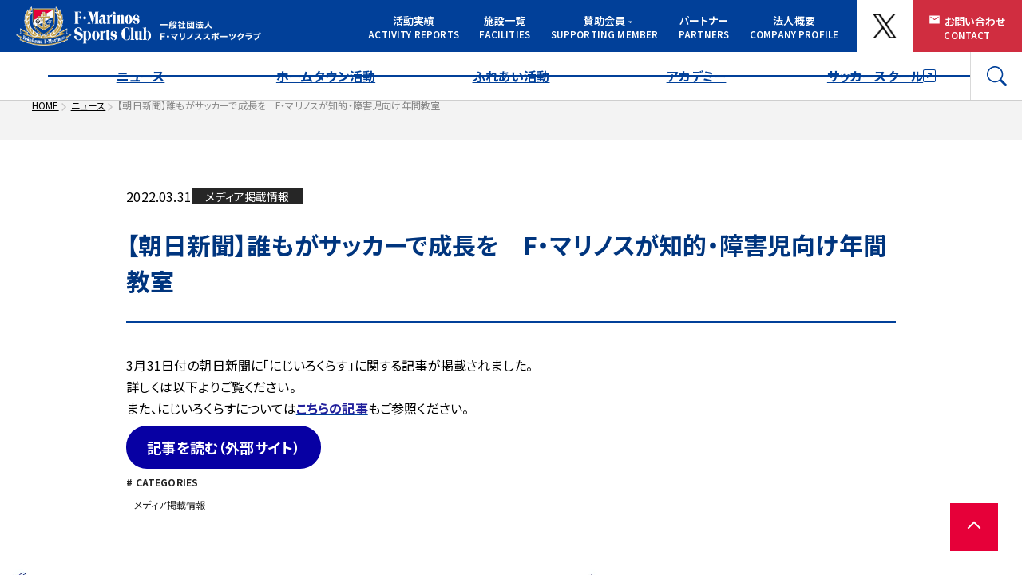

--- FILE ---
content_type: text/html; charset=UTF-8
request_url: https://www.f-marinos-sportsclub.com/news/media/2214/
body_size: 13616
content:
<!DOCTYPE html>
<html lang="ja">

    <head>
        <meta charset="UTF-8" />
        <script>
        document.getElementsByTagName('html')[0].classList.remove('no-js');
        </script>
        <meta name="viewport" content="width=device-width, initial-scale=1">
        <meta name="format-detection" content="telephone=no">
        <link rel="stylesheet" href="https://www.f-marinos-sportsclub.com/wp/wp-content/themes/fmsc_v2024/assets/dist/css/styles.css?v=250911">
        <link rel="stylesheet" href="https://www.f-marinos-sportsclub.com/wp/wp-content/themes/fmsc_v2024/assets/dist/vendor/photoswipe/photoswipe.css">

        
                <script src="https://www.f-marinos-sportsclub.com/wp/wp-content/themes/fmsc_v2024/assets/dist/vendor/jquery-3.7.1.slim.min.js"></script>

        
        <link rel="preconnect" href="https://fonts.googleapis.com">
        <link
            href="https://fonts.googleapis.com/css2?family=Noto+Sans+JP:wght@100..900&family=Teko:wght@300..700&display=swap"
            rel="stylesheet">
        <link rel="pingback" href="https://www.f-marinos-sportsclub.com/wp/xmlrpc.php">

        <meta name="twitter:card" content="summary_large_image">
        <meta name='robots' content='index, follow, max-image-preview:large, max-snippet:-1, max-video-preview:-1' />

	<!-- This site is optimized with the Yoast SEO plugin v23.7 - https://yoast.com/wordpress/plugins/seo/ -->
	<title>【朝日新聞】誰もがサッカーで成長を　F・マリノスが知的・障害児向け年間教室 | 一般社団法人F・マリノススポーツクラブ</title>
	<link rel="canonical" href="https://www.f-marinos-sportsclub.com/news/media/2214/" />
	<meta property="og:locale" content="ja_JP" />
	<meta property="og:type" content="article" />
	<meta property="og:title" content="【朝日新聞】誰もがサッカーで成長を　F・マリノスが知的・障害児向け年間教室 | 一般社団法人F・マリノススポーツクラブ" />
	<meta property="og:description" content="3月31日付の朝日新聞に「にじいろくらす」に関する記事が掲載されました。詳しくは以下よりご覧ください。また、にじいろくらすについてはこちらの記事もご参照ください。" />
	<meta property="og:url" content="https://www.f-marinos-sportsclub.com/news/media/2214/" />
	<meta property="og:site_name" content="一般社団法人F・マリノススポーツクラブ" />
	<meta property="article:published_time" content="2022-03-31T07:28:54+00:00" />
	<meta property="article:modified_time" content="2022-03-31T07:28:56+00:00" />
	<meta property="og:image" content="https://www.f-marinos-sportsclub.com/wp/wp-content/uploads/2024/10/share.png" />
	<meta property="og:image:width" content="2400" />
	<meta property="og:image:height" content="1350" />
	<meta property="og:image:type" content="image/png" />
	<meta name="author" content="fadmin" />
	<meta name="twitter:card" content="summary_large_image" />
	<meta name="twitter:creator" content="@fmarinos_yyy" />
	<meta name="twitter:site" content="@fmarinos_yyy" />
	<meta name="twitter:label1" content="執筆者" />
	<meta name="twitter:data1" content="fadmin" />
	<script type="application/ld+json" class="yoast-schema-graph">{"@context":"https://schema.org","@graph":[{"@type":"Article","@id":"https://www.f-marinos-sportsclub.com/news/media/2214/#article","isPartOf":{"@id":"https://www.f-marinos-sportsclub.com/news/media/2214/"},"author":{"name":"fadmin","@id":"https://www.f-marinos-sportsclub.com/#/schema/person/1ae6c5f1e112c7393c2de4d203e75202"},"headline":"【朝日新聞】誰もがサッカーで成長を　F・マリノスが知的・障害児向け年間教室","datePublished":"2022-03-31T07:28:54+00:00","dateModified":"2022-03-31T07:28:56+00:00","mainEntityOfPage":{"@id":"https://www.f-marinos-sportsclub.com/news/media/2214/"},"wordCount":1,"publisher":{"@id":"https://www.f-marinos-sportsclub.com/#organization"},"articleSection":["メディア掲載情報"],"inLanguage":"ja"},{"@type":"WebPage","@id":"https://www.f-marinos-sportsclub.com/news/media/2214/","url":"https://www.f-marinos-sportsclub.com/news/media/2214/","name":"【朝日新聞】誰もがサッカーで成長を　F・マリノスが知的・障害児向け年間教室 | 一般社団法人F・マリノススポーツクラブ","isPartOf":{"@id":"https://www.f-marinos-sportsclub.com/#website"},"datePublished":"2022-03-31T07:28:54+00:00","dateModified":"2022-03-31T07:28:56+00:00","breadcrumb":{"@id":"https://www.f-marinos-sportsclub.com/news/media/2214/#breadcrumb"},"inLanguage":"ja","potentialAction":[{"@type":"ReadAction","target":["https://www.f-marinos-sportsclub.com/news/media/2214/"]}]},{"@type":"BreadcrumbList","@id":"https://www.f-marinos-sportsclub.com/news/media/2214/#breadcrumb","itemListElement":[{"@type":"ListItem","position":1,"name":"ホーム","item":"https://www.f-marinos-sportsclub.com/"},{"@type":"ListItem","position":2,"name":"【朝日新聞】誰もがサッカーで成長を　F・マリノスが知的・障害児向け年間教室"}]},{"@type":"WebSite","@id":"https://www.f-marinos-sportsclub.com/#website","url":"https://www.f-marinos-sportsclub.com/","name":"一般社団法人F・マリノススポーツクラブ","description":"","publisher":{"@id":"https://www.f-marinos-sportsclub.com/#organization"},"potentialAction":[{"@type":"SearchAction","target":{"@type":"EntryPoint","urlTemplate":"https://www.f-marinos-sportsclub.com/?s={search_term_string}"},"query-input":{"@type":"PropertyValueSpecification","valueRequired":true,"valueName":"search_term_string"}}],"inLanguage":"ja"},{"@type":"Organization","@id":"https://www.f-marinos-sportsclub.com/#organization","name":"一般社団法人 F・マリノススポーツクラブ","url":"https://www.f-marinos-sportsclub.com/","logo":{"@type":"ImageObject","inLanguage":"ja","@id":"https://www.f-marinos-sportsclub.com/#/schema/logo/image/","url":"https://www.f-marinos-sportsclub.com/wp/wp-content/uploads/2023/01/news-defolt.png","contentUrl":"https://www.f-marinos-sportsclub.com/wp/wp-content/uploads/2023/01/news-defolt.png","width":750,"height":450,"caption":"一般社団法人 F・マリノススポーツクラブ"},"image":{"@id":"https://www.f-marinos-sportsclub.com/#/schema/logo/image/"},"sameAs":["https://x.com/fmarinos_yyy"]},{"@type":"Person","@id":"https://www.f-marinos-sportsclub.com/#/schema/person/1ae6c5f1e112c7393c2de4d203e75202","name":"fadmin","image":{"@type":"ImageObject","inLanguage":"ja","@id":"https://www.f-marinos-sportsclub.com/#/schema/person/image/","url":"https://secure.gravatar.com/avatar/c16b89b946f31667a803e7d2eed6b30bdd144f41b8719142557670eae45f1517?s=96&d=mm&r=g","contentUrl":"https://secure.gravatar.com/avatar/c16b89b946f31667a803e7d2eed6b30bdd144f41b8719142557670eae45f1517?s=96&d=mm&r=g","caption":"fadmin"},"sameAs":["https://www.f-marinos-sportsclub.com/wp"]}]}</script>
	<!-- / Yoast SEO plugin. -->


<link rel='dns-prefetch' href='//static.addtoany.com' />
<link rel='dns-prefetch' href='//www.googletagmanager.com' />
<link rel="alternate" type="application/rss+xml" title="一般社団法人F・マリノススポーツクラブ &raquo; フィード" href="https://www.f-marinos-sportsclub.com/feed/" />
<link rel="alternate" type="application/rss+xml" title="一般社団法人F・マリノススポーツクラブ &raquo; コメントフィード" href="https://www.f-marinos-sportsclub.com/comments/feed/" />
<link rel="alternate" title="oEmbed (JSON)" type="application/json+oembed" href="https://www.f-marinos-sportsclub.com/wp-json/oembed/1.0/embed?url=https%3A%2F%2Fwww.f-marinos-sportsclub.com%2Fnews%2Fmedia%2F2214%2F" />
<link rel="alternate" title="oEmbed (XML)" type="text/xml+oembed" href="https://www.f-marinos-sportsclub.com/wp-json/oembed/1.0/embed?url=https%3A%2F%2Fwww.f-marinos-sportsclub.com%2Fnews%2Fmedia%2F2214%2F&#038;format=xml" />
<style id='wp-img-auto-sizes-contain-inline-css'>
img:is([sizes=auto i],[sizes^="auto," i]){contain-intrinsic-size:3000px 1500px}
/*# sourceURL=wp-img-auto-sizes-contain-inline-css */
</style>
<style id='wp-emoji-styles-inline-css'>

	img.wp-smiley, img.emoji {
		display: inline !important;
		border: none !important;
		box-shadow: none !important;
		height: 1em !important;
		width: 1em !important;
		margin: 0 0.07em !important;
		vertical-align: -0.1em !important;
		background: none !important;
		padding: 0 !important;
	}
/*# sourceURL=wp-emoji-styles-inline-css */
</style>
<style id='wp-block-library-inline-css'>
:root{--wp-block-synced-color:#7a00df;--wp-block-synced-color--rgb:122,0,223;--wp-bound-block-color:var(--wp-block-synced-color);--wp-editor-canvas-background:#ddd;--wp-admin-theme-color:#007cba;--wp-admin-theme-color--rgb:0,124,186;--wp-admin-theme-color-darker-10:#006ba1;--wp-admin-theme-color-darker-10--rgb:0,107,160.5;--wp-admin-theme-color-darker-20:#005a87;--wp-admin-theme-color-darker-20--rgb:0,90,135;--wp-admin-border-width-focus:2px}@media (min-resolution:192dpi){:root{--wp-admin-border-width-focus:1.5px}}.wp-element-button{cursor:pointer}:root .has-very-light-gray-background-color{background-color:#eee}:root .has-very-dark-gray-background-color{background-color:#313131}:root .has-very-light-gray-color{color:#eee}:root .has-very-dark-gray-color{color:#313131}:root .has-vivid-green-cyan-to-vivid-cyan-blue-gradient-background{background:linear-gradient(135deg,#00d084,#0693e3)}:root .has-purple-crush-gradient-background{background:linear-gradient(135deg,#34e2e4,#4721fb 50%,#ab1dfe)}:root .has-hazy-dawn-gradient-background{background:linear-gradient(135deg,#faaca8,#dad0ec)}:root .has-subdued-olive-gradient-background{background:linear-gradient(135deg,#fafae1,#67a671)}:root .has-atomic-cream-gradient-background{background:linear-gradient(135deg,#fdd79a,#004a59)}:root .has-nightshade-gradient-background{background:linear-gradient(135deg,#330968,#31cdcf)}:root .has-midnight-gradient-background{background:linear-gradient(135deg,#020381,#2874fc)}:root{--wp--preset--font-size--normal:16px;--wp--preset--font-size--huge:42px}.has-regular-font-size{font-size:1em}.has-larger-font-size{font-size:2.625em}.has-normal-font-size{font-size:var(--wp--preset--font-size--normal)}.has-huge-font-size{font-size:var(--wp--preset--font-size--huge)}.has-text-align-center{text-align:center}.has-text-align-left{text-align:left}.has-text-align-right{text-align:right}.has-fit-text{white-space:nowrap!important}#end-resizable-editor-section{display:none}.aligncenter{clear:both}.items-justified-left{justify-content:flex-start}.items-justified-center{justify-content:center}.items-justified-right{justify-content:flex-end}.items-justified-space-between{justify-content:space-between}.screen-reader-text{border:0;clip-path:inset(50%);height:1px;margin:-1px;overflow:hidden;padding:0;position:absolute;width:1px;word-wrap:normal!important}.screen-reader-text:focus{background-color:#ddd;clip-path:none;color:#444;display:block;font-size:1em;height:auto;left:5px;line-height:normal;padding:15px 23px 14px;text-decoration:none;top:5px;width:auto;z-index:100000}html :where(.has-border-color){border-style:solid}html :where([style*=border-top-color]){border-top-style:solid}html :where([style*=border-right-color]){border-right-style:solid}html :where([style*=border-bottom-color]){border-bottom-style:solid}html :where([style*=border-left-color]){border-left-style:solid}html :where([style*=border-width]){border-style:solid}html :where([style*=border-top-width]){border-top-style:solid}html :where([style*=border-right-width]){border-right-style:solid}html :where([style*=border-bottom-width]){border-bottom-style:solid}html :where([style*=border-left-width]){border-left-style:solid}html :where(img[class*=wp-image-]){height:auto;max-width:100%}:where(figure){margin:0 0 1em}html :where(.is-position-sticky){--wp-admin--admin-bar--position-offset:var(--wp-admin--admin-bar--height,0px)}@media screen and (max-width:600px){html :where(.is-position-sticky){--wp-admin--admin-bar--position-offset:0px}}
/*wp_block_styles_on_demand_placeholder:6970b4561ea4f*/
/*# sourceURL=wp-block-library-inline-css */
</style>
<style id='classic-theme-styles-inline-css'>
/*! This file is auto-generated */
.wp-block-button__link{color:#fff;background-color:#32373c;border-radius:9999px;box-shadow:none;text-decoration:none;padding:calc(.667em + 2px) calc(1.333em + 2px);font-size:1.125em}.wp-block-file__button{background:#32373c;color:#fff;text-decoration:none}
/*# sourceURL=/wp-includes/css/classic-themes.min.css */
</style>
<link rel='stylesheet' id='ub-extension-style-css-css' href='https://www.f-marinos-sportsclub.com/wp/wp-content/plugins/ultimate-blocks/src/extensions/style.css?ver=6.9' media='all' />
<link rel='stylesheet' id='wp-pagenavi-css' href='https://www.f-marinos-sportsclub.com/wp/wp-content/plugins/wp-pagenavi/pagenavi-css.css?ver=2.70' media='all' />
<link rel='stylesheet' id='my-theme-style-css' href='https://www.f-marinos-sportsclub.com/wp/wp-content/themes/fmsc_v2024/style.css?ver=6.9' media='all' />
<style id='my-theme-style-inline-css'>
.has-yfm-blue-color { color: #014099 !important}.has-yfm-blue-background-color { background-color: #014099 !important}.has-yfm-red-color { color: #e60039 !important}.has-yfm-red-background-color { background-color: #e60039 !important}.has-gray-light-color { color: #f3f3f3 !important}.has-gray-light-background-color { background-color: #f3f3f3 !important}.has-gold-color { color: #bb9124 !important}.has-gold-background-color { background-color: #bb9124 !important}.has-silver-light-color { color: #b2bdcb !important}.has-silver-light-background-color { background-color: #b2bdcb !important}.has-silver-dark-color { color: #5b6f86 !important}.has-silver-dark-background-color { background-color: #5b6f86 !important}
/*# sourceURL=my-theme-style-inline-css */
</style>
<link rel='stylesheet' id='dflip-style-css' href='https://www.f-marinos-sportsclub.com/wp/wp-content/plugins/3d-flipbook-dflip-lite/assets/css/dflip.min.css?ver=2.3.42' media='all' />
<link rel='stylesheet' id='addtoany-css' href='https://www.f-marinos-sportsclub.com/wp/wp-content/plugins/add-to-any/addtoany.min.css?ver=1.16' media='all' />
<link rel='stylesheet' id='wp-block-paragraph-css' href='https://www.f-marinos-sportsclub.com/wp/wp-includes/blocks/paragraph/style.min.css?ver=6.9' media='all' />
<script id="addtoany-core-js-before">
window.a2a_config=window.a2a_config||{};a2a_config.callbacks=[];a2a_config.overlays=[];a2a_config.templates={};a2a_localize = {
	Share: "共有",
	Save: "ブックマーク",
	Subscribe: "購読",
	Email: "メール",
	Bookmark: "ブックマーク",
	ShowAll: "すべて表示する",
	ShowLess: "小さく表示する",
	FindServices: "サービスを探す",
	FindAnyServiceToAddTo: "追加するサービスを今すぐ探す",
	PoweredBy: "Powered by",
	ShareViaEmail: "メールでシェアする",
	SubscribeViaEmail: "メールで購読する",
	BookmarkInYourBrowser: "ブラウザにブックマーク",
	BookmarkInstructions: "このページをブックマークするには、 Ctrl+D または \u2318+D を押下。",
	AddToYourFavorites: "お気に入りに追加",
	SendFromWebOrProgram: "任意のメールアドレスまたはメールプログラムから送信",
	EmailProgram: "メールプログラム",
	More: "詳細&#8230;",
	ThanksForSharing: "共有ありがとうございます !",
	ThanksForFollowing: "フォローありがとうございます !"
};

a2a_config.icon_color="unset,#ffffff";

//# sourceURL=addtoany-core-js-before
</script>
<script defer src="https://static.addtoany.com/menu/page.js" id="addtoany-core-js"></script>
<script src="https://www.f-marinos-sportsclub.com/wp/wp-includes/js/jquery/jquery.min.js?ver=3.7.1" id="jquery-core-js"></script>
<script src="https://www.f-marinos-sportsclub.com/wp/wp-includes/js/jquery/jquery-migrate.min.js?ver=3.4.1" id="jquery-migrate-js"></script>
<script defer src="https://www.f-marinos-sportsclub.com/wp/wp-content/plugins/add-to-any/addtoany.min.js?ver=1.1" id="addtoany-jquery-js"></script>

<!-- Site Kit によって追加された Google タグ（gtag.js）スニペット -->
<!-- Google アナリティクス スニペット (Site Kit が追加) -->
<script src="https://www.googletagmanager.com/gtag/js?id=GT-W6VS885" id="google_gtagjs-js" async></script>
<script id="google_gtagjs-js-after">
window.dataLayer = window.dataLayer || [];function gtag(){dataLayer.push(arguments);}
gtag("set","linker",{"domains":["www.f-marinos-sportsclub.com"]});
gtag("js", new Date());
gtag("set", "developer_id.dZTNiMT", true);
gtag("config", "GT-W6VS885");
//# sourceURL=google_gtagjs-js-after
</script>
<link rel="https://api.w.org/" href="https://www.f-marinos-sportsclub.com/wp-json/" /><link rel="alternate" title="JSON" type="application/json" href="https://www.f-marinos-sportsclub.com/wp-json/wp/v2/posts/2214" /><link rel="EditURI" type="application/rsd+xml" title="RSD" href="https://www.f-marinos-sportsclub.com/wp/xmlrpc.php?rsd" />
<meta name="generator" content="WordPress 6.9" />
<link rel='shortlink' href='https://www.f-marinos-sportsclub.com/?p=2214' />
<meta name="cdp-version" content="1.5.0" /><!-- Favicon Rotator -->
<link rel="shortcut icon" href="https://www.f-marinos-sportsclub.com/wp/wp-content/uploads/2021/01/496496-1.png" />
<link rel="apple-touch-icon-precomposed" href="https://www.f-marinos-sportsclub.com/wp/wp-content/uploads/2021/01/apple-touch-icon-1.png" />
<!-- End Favicon Rotator -->
<meta name="generator" content="Site Kit by Google 1.170.0" /><link rel="icon" href="data:,">

<!-- Site Kit が追加した Google AdSense メタタグ -->
<meta name="google-adsense-platform-account" content="ca-host-pub-2644536267352236">
<meta name="google-adsense-platform-domain" content="sitekit.withgoogle.com">
<!-- Site Kit が追加した End Google AdSense メタタグ -->
<style>.recentcomments a{display:inline !important;padding:0 !important;margin:0 !important;}</style><style id="uagb-style-conditional-extension">@media (min-width: 1025px){body .uag-hide-desktop.uagb-google-map__wrap,body .uag-hide-desktop{display:none !important}}@media (min-width: 768px) and (max-width: 1024px){body .uag-hide-tab.uagb-google-map__wrap,body .uag-hide-tab{display:none !important}}@media (max-width: 767px){body .uag-hide-mob.uagb-google-map__wrap,body .uag-hide-mob{display:none !important}}</style><link rel="icon" href="https://www.f-marinos-sportsclub.com/wp/wp-content/uploads/2021/04/cropped-favicon-32x32.png" sizes="32x32" />
<link rel="icon" href="https://www.f-marinos-sportsclub.com/wp/wp-content/uploads/2021/04/cropped-favicon-192x192.png" sizes="192x192" />
<link rel="apple-touch-icon" href="https://www.f-marinos-sportsclub.com/wp/wp-content/uploads/2021/04/cropped-favicon-180x180.png" />
<meta name="msapplication-TileImage" content="https://www.f-marinos-sportsclub.com/wp/wp-content/uploads/2021/04/cropped-favicon-270x270.png" />
    </head>

    <body>
        <div id="top"></div>
        <header class="s-header">
    <div class="s-header-brand">
        <a href="https://www.f-marinos-sportsclub.com/">
            <picture>
                <source srcset="https://www.f-marinos-sportsclub.com/wp/wp-content/themes/fmsc_v2024/assets/dist/img/logo-sp.png"
                    media="(max-width: 767.98px)" width="620" height="108">
                <img src="https://www.f-marinos-sportsclub.com/wp/wp-content/themes/fmsc_v2024/assets/dist/img/logo-pc.png" alt="一般社団法人 F・マリノススポーツクラブ"
                    width="925" height="150">
            </picture>
        </a>
    </div>

        <div id="menu">
        <div id="menu-inner">
            <div id="navArea">
                <nav>
                    <div class="inner">
                        <div class="navlogo" sp-only>
                            <a href="https://www.f-marinos-sportsclub.com/">
                                <img
                                    src="https://www.f-marinos-sportsclub.com/wp/wp-content/themes/fmsc_v2024/assets/dist/img/nav_logo_h.png" width="368"
                                    height="108" alt="F・マリノススポーツクラブ">
                                </a>
                        </div>
                        <ul id="menu-content">
                            <li>
                                <a href="https://www.f-marinos-sportsclub.com/news/?news_category_id=22"
                                    data-text="ACTIVITY REPORTS">活動実績</a>
                            </li>
                            <li>
                                <a href="https://www.f-marinos-sportsclub.com/facilities/"
                                    data-text="FACILITIES">施設一覧</a>
                            </li>
                            <li>
                                <a href="https://www.f-marinos-sportsclub.com/supporting_member/"
                                    data-text="SUPPORTING MEMBER">賛助会員<svg width="1em" height="1em"
                                        class="s-gnav__caret">
                                        <use href="#icon-caret"></use>
                                    </svg></a>
                                <div class="second-content">
                                    <ul class="s-gnav-dl__nav">
                                        <li>
                                            <a href="https://www.f-marinos-sportsclub.com/about_supporting_company-2/">法人賛助会員<span>CORPORATE MEMBERSHIP</span></a>
                                        </li>
                                        <li>
                                            <a href="https://www.f-marinos-sportsclub.com/tricolore-crews/">個人賛助会員<span>TRICOLORE CREWS</span></a>
                                        </li>
                                    </ul>
                                </div>
                            </li>
                            <li>
                                <a href="https://www.f-marinos-sportsclub.com/partners/" data-text="PARTNERS">パートナー</a>
                            </li>
                            <li>
                                <a href="https://www.f-marinos-sportsclub.com/company_profile/"
                                    data-text="COMPANY PROFILE">法人概要</a>
                            </li>
                            <li><a class="xbutton" href="https://twitter.com/fmarinos_yyy" target="_blank"><img
                                        src="https://www.f-marinos-sportsclub.com/wp/wp-content/themes/fmsc_v2024/new_images/common/xlogo.png"
                                        width="300" height="240" alt="F・マリノススポーツクラブ"></a></li>
                            <li>
                                <a href="https://www.f-marinos-sportsclub.com/contact/" data-text="CONTACT" class="menucontact">
                                    <svg width="1em" height="1em" class="s-gnav-contact__icon">
                                        <use href="#icon-contact"></use>
                                    </svg>お問い合わせ
                                </a>
                            </li>
                            <li sp-only>
                                <form class="c-search-form --sp-only" action="https://www.google.co.jp/search" method="get">
                                    <div class="c-search-form__inner">
                                        <svg width="1em" height="1em" class="c-search-form__icon"><use href="#icon-search"></use></svg>
                                        <input type="hidden" checked="" name="sitesearch" value="https://www.f-marinos-sportsclub.com/">
                                        <input class="c-search-form__input" name="q" type="text" placeholder="サイト内検索">
                                    </div>
                                </form>
                            </li>
                        </ul>
                    </div>
                </nav>


                <div class="s-gnav-sns" sp-only>
                    <a href="https://twitter.com/fmarinos_yyy" target="_blank">
                        <svg width="23" height="23" class="s-gnav-sns__icon">
                            <use href="#icon-header-x"></use>
                        </svg>
                    </a>
                </div>

                <button type="button" class="toggle_btn" aria-label="メニューを開く">
                    <span></span>
                    <span></span>
                    <span></span>
                </button>
                <div id="mask"></div>            </div>

        </div>
    </div>
</header>        <div class="s-quicknav c-nav-container --scroll --sticky">
    <div class="c-nav --fill">
        <a href="/news/" class="c-nav__item">ニュース</a>
        <a href="/social/" class="c-nav__item">ホームタウン活動</a>
        <a href="/interaction/" class="c-nav__item">ふれあい活動</a>
        <a href="/development/" class="c-nav__item">アカデミー</a>
        <a href="https://f-marinos-soccerschool.com/" target="_blank" class="c-nav__item">サッカースクール</a>
    </div>
    <div class="c-search-bar" id="js-toggleSearch">
        <button type="button" class="c-search-bar__toggle --open" id="js-showSearch" aria-label="サイト内検索を開く">
            <svg width="1em" height="1em" class="c-search-bar__icon"><use href="#icon-search"></use></svg>
        </button>
        <form class="c-search-bar-form" action="https://www.google.co.jp/search" method="get">
            <input type="hidden" checked="" name="sitesearch" value="https://www.f-marinos-sportsclub.com/">
            <input class="c-search-bar-form__input js-searchInput" name="q" type="text" placeholder="サイト内検索">
        </form>
        <button type="button" class="c-search-bar__toggle --close" id="js-hideSearch" aria-label="サイト内検索を閉じる">
            <svg width="1em" height="1em" class="c-search-bar__icon"><use href="#icon-close"></use></svg>
        </button>
    </div>
</div>
<script>
    (function() {
        const quickNav = document.getElementById('js-toggleSearch');
        const showBtn = document.getElementById('js-showSearch');
        const hideBtn = document.getElementById('js-hideSearch');

        showBtn.addEventListener('click', function() {
            quickNav.classList.add('is-active');
            quickNav.querySelector('.js-searchInput').focus();
        });

        hideBtn.addEventListener('click', function() {
            quickNav.classList.remove('is-active');
        });
    })();
</script>


        <!--main-->
        <main><div class="c-breadcrumb-container --article" role="navigation" aria-label="breadcrumb">
    <ol class="c-breadcrumb">
        <li><a href="https://www.f-marinos-sportsclub.com/">HOME</a></li>
        <li><a href="https://www.f-marinos-sportsclub.com/news/">ニュース</a></li>
        <li class="is-current" aria-current="page"><a href="https://www.f-marinos-sportsclub.com/news/media/2214/">【朝日新聞】誰もがサッカーで成長を　F・マリノスが知的・障害児向け年間教室</a></li>
    </ol>
</div>



<div class="s-section s-grid --container">
    <article class="s-grid__item --10:lg --start-2:lg p-article">

        <div class="p-article-info">
            <time datetime="2022-03-31T16:28:54+09:00">2022.03.31</time>
            <span class="c-category --block --media">メディア掲載情報</span>
        </div>

        <h1 class="p-article-title">【朝日新聞】誰もがサッカーで成長を　F・マリノスが知的・障害児向け年間教室</h1>

        
<div class="p-article-body">
    
<p>3月31日付の朝日新聞に「にじいろくらす」に関する記事が掲載されました。<br>詳しくは以下よりご覧ください。<br>また、にじいろくらすについては<a href="/news/school/2066/"><strong><span style="color:#23219c" class="tadv-color">こちらの記事</span></strong></a>もご参照ください。</p>



<div class="wp-block-buttons is-layout-flex wp-block-buttons-is-layout-flex">
<div class="wp-block-button has-custom-font-size is-style-fill has-medium-font-size"><a class="wp-block-button__link has-white-color has-text-color has-background" href="https://www.asahi.com/articles/ASQ3Z7K7BQ3XULOB01L.html" style="background-color:#0700a3"> <strong>記事を読む（外部サイト） </strong></a></div>
</div>



<p></p>
</div>
<dl class="p-article__categories">
    <dt># categories</dt>
    <dd><a href="/news/?news_category_id=10 ">メディア掲載情報</a></dd>
</dl>
</article>
</div>



</main>
<!--//main-->

<div class="s-layout-footer">

    <div class="c-illustration" aria-hidden="true"></div>

        <section class="content bg05 u-py-2g">
        <div class="content_wrap">
            <div class="s-grid --cols-2 --cols-3:md --cols-6:lg">
                <a href="https://www.f-marinos.com/
" target="_blank" class="u-over-border-link"><img
                        src="https://www.f-marinos-sportsclub.com/wp/wp-content/themes/fmsc_v2024/assets/dist/img/aside/banner_f-marinos_com.png"
                        alt="横浜Ｆ・マリノス" width="442" height="182" loading="lazy"></a>
                <a href="https://f-marinos-soccerschool.com/" target="_blank" class="u-over-border-link"><img
                        src="https://www.f-marinos-sportsclub.com/wp/wp-content/themes/fmsc_v2024/assets/dist/img/aside/banner_soccerschool.png"
                        alt="マリノスサッカースクール supported by NISSAN" width="442" height="182" loading="lazy"></a>
                <a href="https://f-marinos-soccerschool.com/marinos-tricolorepark-shinyoshida/
" target="_blank" class="u-over-border-link"><img
                        src="https://www.f-marinos-sportsclub.com/wp/wp-content/themes/fmsc_v2024/assets/dist/img/aside/banner_mtp_shinyoshida.png"
                        alt="マリノストリコロールパーク新吉田" width="442" height="182" loading="lazy"></a>
                <a href="https://f-marinos-soccerschool.com/marinos-tricolorepark-kamiooka/
" target="_blank" class="u-over-border-link"><img
                        src="https://www.f-marinos-sportsclub.com/wp/wp-content/themes/fmsc_v2024/assets/dist/img/aside/banner_mtp_kamiooka.png"
                        alt="マリノストリコロールパーク上大岡" width="442" height="182" loading="lazy"></a>
                <a href="https://f-marinos-soccerschool.com/fmsp-kurihama/
" target="_blank" class="u-over-border-link"><img
                        src="https://www.f-marinos-sportsclub.com/wp/wp-content/themes/fmsc_v2024/assets/dist/img/aside/banner_msp.png"
                        alt="F・Marinos Sports Park-Tricolore Base Kurihama-" width="442" height="182"
                        loading="lazy"></a>
                <a href="https://www.f-marinos-sportsclub.com/supporting_member/" class="u-over-border-link"><img
                        src="https://www.f-marinos-sportsclub.com/wp/wp-content/themes/fmsc_v2024/assets/dist/img/aside/supporting-members.png"
                        alt="賛助会員募集" width="442" height="182" loading="lazy"></a>
            </div>
        </div>
    </section>
    
    <footer class="footer">
        <div class="content_wrap">
            <ul class="footer_nav">
                <li><a href="https://www.f-marinos-sportsclub.com/">HOME</a></li>
                <li><a href="https://www.f-marinos-sportsclub.com/news/?news_category_id=22">活動実績</a></li>
                <li><a href="https://www.f-marinos-sportsclub.com/facilities/">施設一覧</a></li>
                <li><a href="https://www.f-marinos-sportsclub.com/supporting_member/">賛助会員</a></li>
                <li><a href="https://www.f-marinos-sportsclub.com/partners/">パートナー</a></li>
                <li><a href="https://www.f-marinos-sportsclub.com/company_profile/">法人概要</a></li>
                <li><a href="https://www.f-marinos-sportsclub.com/contact/">お問い合わせ</a></li>
            </ul>
        </div>
        <div class="footer_box">
            <div class="footer_itemL">
                <div class="footerlogo">
                    <a href="https://www.f-marinos-sportsclub.com/" aria-label="トップページへ戻る">
                        <picture>
                            <source srcset="https://www.f-marinos-sportsclub.com/wp/wp-content/themes/fmsc_v2024/assets/dist/img/logo-sp.png"
                                media="(max-width: 767.98px)" width="620" height="108">
                            <img src="https://www.f-marinos-sportsclub.com/wp/wp-content/themes/fmsc_v2024/assets/dist/img/logo-pc.png"
                                alt="一般社団法人 F・マリノススポーツクラブ" width="925" height="150" loading="lazy">

                        </picture>
                    </a>
                </div>
            </div>
            <div class="footer_itemR">
                <ul class="footer_sub_nav">
                    <li><a href="https://www.f-marinos-sportsclub.com/socialmedia/">ソーシャルメディア方針</a></li>
                    <li><a href="https://www.f-marinos-sportsclub.com/siteguide/">サイトのご利用について</a></li>
                    <li><a href="https://www.f-marinos-sportsclub.com/privacy-policy/">プライバシーポリシー</a></li>
                </ul>
                <p class="footer_copy"><img src="https://www.f-marinos-sportsclub.com/wp/wp-content/themes/fmsc_v2024/images/common/copyright.png"
                        alt="© F.M.S.C"></p>
            </div>
        </div>
    </footer>
</div>
<a href="#top" class="btn_page_top" aria-label="ページの先頭に戻る"></a>
<script src="https://www.f-marinos-sportsclub.com/wp/wp-content/themes/fmsc_v2024/assets/dist/vendor/jquery-match-height/jquery.matchHeight-min.js"></script>
<script src="https://www.f-marinos-sportsclub.com/wp/wp-content/themes/fmsc_v2024/assets/dist/vendor/photoswipe/photoswipe.umd.min.js"></script>
<script src="https://www.f-marinos-sportsclub.com/wp/wp-content/themes/fmsc_v2024/assets/dist/vendor/photoswipe/photoswipe-lightbox.umd.min.js"></script>
<script src="https://www.f-marinos-sportsclub.com/wp/wp-content/themes/fmsc_v2024/assets/dist/vendor/swiper/swiper-bundle.min.js"></script>
<script src="https://www.f-marinos-sportsclub.com/wp/wp-content/themes/fmsc_v2024/assets/dist/js/app-dist.js?v=250911"></script>

<script type="speculationrules">
{"prefetch":[{"source":"document","where":{"and":[{"href_matches":"/*"},{"not":{"href_matches":["/wp/wp-*.php","/wp/wp-admin/*","/wp/wp-content/uploads/*","/wp/wp-content/*","/wp/wp-content/plugins/*","/wp/wp-content/themes/fmsc_v2024/*","/*\\?(.+)"]}},{"not":{"selector_matches":"a[rel~=\"nofollow\"]"}},{"not":{"selector_matches":".no-prefetch, .no-prefetch a"}}]},"eagerness":"conservative"}]}
</script>
<script data-cfasync="false"> var dFlipLocation = "https://www.f-marinos-sportsclub.com/wp/wp-content/plugins/3d-flipbook-dflip-lite/assets/"; var dFlipWPGlobal = {"text":{"toggleSound":"Turn on\/off Sound","toggleThumbnails":"Toggle Thumbnails","toggleOutline":"Toggle Outline\/Bookmark","previousPage":"Previous Page","nextPage":"Next Page","toggleFullscreen":"Toggle Fullscreen","zoomIn":"Zoom In","zoomOut":"Zoom Out","toggleHelp":"Toggle Help","singlePageMode":"Single Page Mode","doublePageMode":"Double Page Mode","downloadPDFFile":"Download PDF File","gotoFirstPage":"Goto First Page","gotoLastPage":"Goto Last Page","share":"Share","mailSubject":"I wanted you to see this FlipBook","mailBody":"Check out this site {{url}}","loading":"DearFlip: Loading "},"viewerType":"flipbook","moreControls":"download,pageMode,startPage,endPage,sound","hideControls":"","scrollWheel":"false","backgroundColor":"#777","backgroundImage":"","height":"auto","paddingLeft":"20","paddingRight":"20","controlsPosition":"bottom","duration":800,"soundEnable":"true","enableDownload":"true","showSearchControl":"false","showPrintControl":"false","enableAnnotation":false,"enableAnalytics":"false","webgl":"true","hard":"none","maxTextureSize":"1600","rangeChunkSize":"524288","zoomRatio":1.5,"stiffness":3,"pageMode":"0","singlePageMode":"0","pageSize":"0","autoPlay":"false","autoPlayDuration":5000,"autoPlayStart":"false","linkTarget":"2","sharePrefix":"flipbook-"};</script><script src="https://www.f-marinos-sportsclub.com/wp/wp-content/plugins/3d-flipbook-dflip-lite/assets/js/dflip.min.js?ver=2.3.42" id="dflip-script-js"></script>
<script src="https://www.f-marinos-sportsclub.com/wp/wp-content/plugins/page-links-to/dist/new-tab.js?ver=3.3.7" id="page-links-to-js"></script>
<script id="wp-emoji-settings" type="application/json">
{"baseUrl":"https://s.w.org/images/core/emoji/17.0.2/72x72/","ext":".png","svgUrl":"https://s.w.org/images/core/emoji/17.0.2/svg/","svgExt":".svg","source":{"concatemoji":"https://www.f-marinos-sportsclub.com/wp/wp-includes/js/wp-emoji-release.min.js?ver=6.9"}}
</script>
<script type="module">
/*! This file is auto-generated */
const a=JSON.parse(document.getElementById("wp-emoji-settings").textContent),o=(window._wpemojiSettings=a,"wpEmojiSettingsSupports"),s=["flag","emoji"];function i(e){try{var t={supportTests:e,timestamp:(new Date).valueOf()};sessionStorage.setItem(o,JSON.stringify(t))}catch(e){}}function c(e,t,n){e.clearRect(0,0,e.canvas.width,e.canvas.height),e.fillText(t,0,0);t=new Uint32Array(e.getImageData(0,0,e.canvas.width,e.canvas.height).data);e.clearRect(0,0,e.canvas.width,e.canvas.height),e.fillText(n,0,0);const a=new Uint32Array(e.getImageData(0,0,e.canvas.width,e.canvas.height).data);return t.every((e,t)=>e===a[t])}function p(e,t){e.clearRect(0,0,e.canvas.width,e.canvas.height),e.fillText(t,0,0);var n=e.getImageData(16,16,1,1);for(let e=0;e<n.data.length;e++)if(0!==n.data[e])return!1;return!0}function u(e,t,n,a){switch(t){case"flag":return n(e,"\ud83c\udff3\ufe0f\u200d\u26a7\ufe0f","\ud83c\udff3\ufe0f\u200b\u26a7\ufe0f")?!1:!n(e,"\ud83c\udde8\ud83c\uddf6","\ud83c\udde8\u200b\ud83c\uddf6")&&!n(e,"\ud83c\udff4\udb40\udc67\udb40\udc62\udb40\udc65\udb40\udc6e\udb40\udc67\udb40\udc7f","\ud83c\udff4\u200b\udb40\udc67\u200b\udb40\udc62\u200b\udb40\udc65\u200b\udb40\udc6e\u200b\udb40\udc67\u200b\udb40\udc7f");case"emoji":return!a(e,"\ud83e\u1fac8")}return!1}function f(e,t,n,a){let r;const o=(r="undefined"!=typeof WorkerGlobalScope&&self instanceof WorkerGlobalScope?new OffscreenCanvas(300,150):document.createElement("canvas")).getContext("2d",{willReadFrequently:!0}),s=(o.textBaseline="top",o.font="600 32px Arial",{});return e.forEach(e=>{s[e]=t(o,e,n,a)}),s}function r(e){var t=document.createElement("script");t.src=e,t.defer=!0,document.head.appendChild(t)}a.supports={everything:!0,everythingExceptFlag:!0},new Promise(t=>{let n=function(){try{var e=JSON.parse(sessionStorage.getItem(o));if("object"==typeof e&&"number"==typeof e.timestamp&&(new Date).valueOf()<e.timestamp+604800&&"object"==typeof e.supportTests)return e.supportTests}catch(e){}return null}();if(!n){if("undefined"!=typeof Worker&&"undefined"!=typeof OffscreenCanvas&&"undefined"!=typeof URL&&URL.createObjectURL&&"undefined"!=typeof Blob)try{var e="postMessage("+f.toString()+"("+[JSON.stringify(s),u.toString(),c.toString(),p.toString()].join(",")+"));",a=new Blob([e],{type:"text/javascript"});const r=new Worker(URL.createObjectURL(a),{name:"wpTestEmojiSupports"});return void(r.onmessage=e=>{i(n=e.data),r.terminate(),t(n)})}catch(e){}i(n=f(s,u,c,p))}t(n)}).then(e=>{for(const n in e)a.supports[n]=e[n],a.supports.everything=a.supports.everything&&a.supports[n],"flag"!==n&&(a.supports.everythingExceptFlag=a.supports.everythingExceptFlag&&a.supports[n]);var t;a.supports.everythingExceptFlag=a.supports.everythingExceptFlag&&!a.supports.flag,a.supports.everything||((t=a.source||{}).concatemoji?r(t.concatemoji):t.wpemoji&&t.twemoji&&(r(t.twemoji),r(t.wpemoji)))});
//# sourceURL=https://www.f-marinos-sportsclub.com/wp/wp-includes/js/wp-emoji-loader.min.js
</script>

<svg style="display:none">
    <symbol viewBox="0 -960 960 960" fill="currentColor" id="icon-contact"><path d="M80-160v-640h800v640H80Zm400-280 320-200v-80L480-520 160-720v80l320 200Z"/></symbol>
    <symbol viewBox="0 0 22 22" fill="currentColor" id="icon-header-x" title="F・マリノススポーツクラブ X公式アカウント"><path d="M12.8672 9.3155L20.9159 0H19.0086L12.0199 8.08852L6.43802 0H0L8.44088 12.2313L0 22H1.9074L9.28766 13.4583L15.1825 22H21.6205L12.8667 9.3155H12.8672ZM10.2547 12.339L9.39948 11.1211L2.59466 1.42965H5.52432L11.0159 9.25094L11.8711 10.4689L19.0095 20.6354H16.0798L10.2547 12.3395V12.339Z" fill="currentColor" /></symbol>
    <symbol viewBox="0 -960 960 960" fill="#e8eaed" id="icon-caret"><path d="M480-360 280-560h400L480-360Z"/></symbol>
    <symbol viewBox="0 0 16 16" id="icon-search"><path d="M11.742 10.344a6.5 6.5 0 1 0-1.397 1.398h-.001q.044.06.098.115l3.85 3.85a1 1 0 0 0 1.415-1.414l-3.85-3.85a1 1 0 0 0-.115-.1zM12 6.5a5.5 5.5 0 1 1-11 0 5.5 5.5 0 0 1 11 0"/></symbol>
    <symbol viewBox="0 0 16 16" id="icon-close"><path d="M2.146 2.854a.5.5 0 1 1 .708-.708L8 7.293l5.146-5.147a.5.5 0 0 1 .708.708L8.707 8l5.147 5.146a.5.5 0 0 1-.708.708L8 8.707l-5.146 5.147a.5.5 0 0 1-.708-.708L7.293 8z"/></symbol>
    <symbol viewBox="0 0 31 31" id="icon-sns-facebook"><clipPath id="a"><path d="m0 0h29v29h-29z"/></clipPath><path d="m0 0h31v31h-31z" fill="none"/><g clip-path="url(#a)" transform="translate(1 1)"><path d="m29 14.5a14.5 14.5 0 1 0 -16.766 14.324v-10.133h-3.681v-4.191h3.682v-3.195c0-3.634 2.165-5.641 5.477-5.641a22.3 22.3 0 0 1 3.246.283v3.569h-1.829a2.1 2.1 0 0 0 -2.363 2.264v2.72h4.021l-.643 4.191h-3.378v10.133a14.5 14.5 0 0 0 12.234-14.324" fill="#1877f2"/><path d="m313.591 213.027.643-4.191h-4.021v-2.72a2.1 2.1 0 0 1 2.363-2.264h1.824v-3.568a22.3 22.3 0 0 0 -3.246-.283c-3.312 0-5.477 2.007-5.477 5.641v3.195h-3.677v4.191h3.682v10.132a14.653 14.653 0 0 0 4.531 0v-10.133z" fill="#fff" transform="translate(-293.447 -194.336)"/></g></symbol>
    <symbol viewBox="0 0 31 31" id="icon-sns-line"><clipPath id="a"><path d="m0 0h29v29h-29z"/></clipPath><path d="m0 0h31v31h-31z" fill="none"/><g clip-path="url(#a)" transform="translate(1 1)"><path d="m22.462 29h-15.924a6.538 6.538 0 0 1 -6.538-6.538v-15.924a6.538 6.538 0 0 1 6.538-6.538h15.924a6.538 6.538 0 0 1 6.538 6.538v15.924a6.538 6.538 0 0 1 -6.538 6.538" fill="#06c755"/><path d="m72.616 66.191c0-4.326-4.337-7.846-9.669-7.846s-9.669 3.52-9.669 7.846c0 3.879 3.44 7.127 8.086 7.741.315.068.743.208.852.477a1.985 1.985 0 0 1 .031.874s-.113.682-.138.828c-.042.244-.194.956.837.521a31.218 31.218 0 0 0 7.6-5.613 6.981 6.981 0 0 0 2.073-4.828" fill="#fff" transform="translate(-48.451 -53.057)"/><g fill="#06c755"><path d="m202.053 126.445h-2.716a.185.185 0 0 1 -.185-.185v-4.212a.185.185 0 0 1 .185-.185h2.716a.185.185 0 0 1 .185.185v.686a.185.185 0 0 1 -.185.185h-1.846v.712h1.846a.185.185 0 0 1 .185.185v.686a.185.185 0 0 1 -.185.185h-1.846v.712h1.846a.185.185 0 0 1 .185.185v.686a.185.185 0 0 1 -.185.185" transform="translate(-181.104 -110.813)"/><path d="m91.179 126.445a.185.185 0 0 0 .185-.185v-.686a.185.185 0 0 0 -.185-.185h-1.846v-3.349a.185.185 0 0 0 -.185-.185h-.686a.185.185 0 0 0 -.185.185v4.216a.185.185 0 0 0 .185.185h2.716z" transform="translate(-80.278 -110.813)"/><path d="m129.6 121.855h-.686a.185.185 0 0 0 -.185.185v4.22a.185.185 0 0 0 .185.185h.686a.185.185 0 0 0 .185-.185v-4.22a.185.185 0 0 0 -.185-.185" transform="translate(-117.064 -110.812)"/><path d="m151.47 121.855h-.686a.185.185 0 0 0 -.185.185v2.506l-1.931-2.607-.015-.019-.011-.012-.01-.009-.01-.007h-.006l-.01-.006h-.006-.011-.006-.011-.007-.011-.716a.185.185 0 0 0 -.185.185v4.22a.185.185 0 0 0 .185.185h.686a.185.185 0 0 0 .185-.185v-2.506l1.933 2.611a.187.187 0 0 0 .048.046l.012.007h.005.009.009.006.013a.188.188 0 0 0 .048.006h.682a.185.185 0 0 0 .185-.185v-4.22a.185.185 0 0 0 -.185-.185" transform="translate(-134.266 -110.812)"/></g></g></symbol>
    <symbol viewBox="0 0 31 31" id="icon-sns-x"><path d="m0 0h31v31h-31z" fill="none"/><path d="m14.558 10.586 9.107-10.586h-2.158l-7.907 9.191-6.316-9.191h-7.284l9.55 13.9-9.55 11.1h2.158l8.35-9.707 6.67 9.707h7.284l-9.9-14.414zm-2.958 3.436-.968-1.384-7.696-11.013h3.314l6.213 8.888.968 1.384 8.077 11.553h-3.315z" transform="translate(3 3)"/></symbol>
</svg>
</body>

</html>

--- FILE ---
content_type: text/css
request_url: https://www.f-marinos-sportsclub.com/wp/wp-content/themes/fmsc_v2024/assets/dist/css/styles.css?v=250911
body_size: 50158
content:
@charset "UTF-8";:root{--easeInSine:cubic-bezier(0.47,0,0.745,0.715);--easeOutSine:cubic-bezier(0.39,0.575,0.565,1);--easeInOutSine:cubic-bezier(0.445,0.05,0.55,0.95);--easeInQuad:cubic-bezier(0.55,0.085,0.68,0.53);--easeOutQuad:cubic-bezier(0.25,0.46,0.45,0.94);--easeInOutQuad:cubic-bezier(0.455,0.03,0.515,0.955);--easeInCubic:cubic-bezier(0.55,0.055,0.675,0.19);--easeOutCubic:cubic-bezier(0.215,0.61,0.355,1);--easeInOutCubic:cubic-bezier(0.645,0.045,0.355,1);--easeInQuart:cubic-bezier(0.895,0.03,0.685,0.22);--easeOutQuart:cubic-bezier(0.165,0.84,0.44,1);--easeInOutQuart:cubic-bezier(0.77,0,0.175,1);--easeInQuint:cubic-bezier(0.755,0.05,0.855,0.06);--easeOutQuint:cubic-bezier(0.23,1,0.32,1);--easeInOutQuint:cubic-bezier(0.86,0,0.07,1);--easeInExpo:cubic-bezier(0.95,0.05,0.795,0.035);--easeOutExpo:cubic-bezier(0.19,1,0.22,1);--easeInOutExpo:cubic-bezier(1,0,0,1);--easeInCirc:cubic-bezier(0.6,0.04,0.98,0.335);--easeOutCirc:cubic-bezier(0.075,0.82,0.165,1);--easeInOutCirc:cubic-bezier(0.785,0.135,0.15,0.86);--easeInBack:cubic-bezier(0.6,-0.28,0.735,0.045);--easeOutBack:cubic-bezier(0.175,0.885,0.32,1.275);--easeInOutBack:cubic-bezier(0.68,-0.55,0.265,1.55)}@font-face{font-family:"swiper-icons";src:url("data:application/font-woff;charset=utf-8;base64, [base64]//wADZ2x5ZgAAAywAAADMAAAD2MHtryVoZWFkAAABbAAAADAAAAA2E2+eoWhoZWEAAAGcAAAAHwAAACQC9gDzaG10eAAAAigAAAAZAAAArgJkABFsb2NhAAAC0AAAAFoAAABaFQAUGG1heHAAAAG8AAAAHwAAACAAcABAbmFtZQAAA/gAAAE5AAACXvFdBwlwb3N0AAAFNAAAAGIAAACE5s74hXjaY2BkYGAAYpf5Hu/j+W2+MnAzMYDAzaX6QjD6/4//Bxj5GA8AuRwMYGkAPywL13jaY2BkYGA88P8Agx4j+/8fQDYfA1AEBWgDAIB2BOoAeNpjYGRgYNBh4GdgYgABEMnIABJzYNADCQAACWgAsQB42mNgYfzCOIGBlYGB0YcxjYGBwR1Kf2WQZGhhYGBiYGVmgAFGBiQQkOaawtDAoMBQxXjg/wEGPcYDDA4wNUA2CCgwsAAAO4EL6gAAeNpj2M0gyAACqxgGNWBkZ2D4/wMA+xkDdgAAAHjaY2BgYGaAYBkGRgYQiAHyGMF8FgYHIM3DwMHABGQrMOgyWDLEM1T9/w8UBfEMgLzE////P/5//f/V/xv+r4eaAAeMbAxwIUYmIMHEgKYAYjUcsDAwsLKxc3BycfPw8jEQA/[base64]/uznmfPFBNODM2K7MTQ45YEAZqGP81AmGGcF3iPqOop0r1SPTaTbVkfUe4HXj97wYE+yNwWYxwWu4v1ugWHgo3S1XdZEVqWM7ET0cfnLGxWfkgR42o2PvWrDMBSFj/IHLaF0zKjRgdiVMwScNRAoWUoH78Y2icB/yIY09An6AH2Bdu/UB+yxopYshQiEvnvu0dURgDt8QeC8PDw7Fpji3fEA4z/PEJ6YOB5hKh4dj3EvXhxPqH/SKUY3rJ7srZ4FZnh1PMAtPhwP6fl2PMJMPDgeQ4rY8YT6Gzao0eAEA409DuggmTnFnOcSCiEiLMgxCiTI6Cq5DZUd3Qmp10vO0LaLTd2cjN4fOumlc7lUYbSQcZFkutRG7g6JKZKy0RmdLY680CDnEJ+UMkpFFe1RN7nxdVpXrC4aTtnaurOnYercZg2YVmLN/d/gczfEimrE/fs/bOuq29Zmn8tloORaXgZgGa78yO9/cnXm2BpaGvq25Dv9S4E9+5SIc9PqupJKhYFSSl47+Qcr1mYNAAAAeNptw0cKwkAAAMDZJA8Q7OUJvkLsPfZ6zFVERPy8qHh2YER+3i/BP83vIBLLySsoKimrqKqpa2hp6+jq6RsYGhmbmJqZSy0sraxtbO3sHRydnEMU4uR6yx7JJXveP7WrDycAAAAAAAH//wACeNpjYGRgYOABYhkgZgJCZgZNBkYGLQZtIJsFLMYAAAw3ALgAeNolizEKgDAQBCchRbC2sFER0YD6qVQiBCv/H9ezGI6Z5XBAw8CBK/m5iQQVauVbXLnOrMZv2oLdKFa8Pjuru2hJzGabmOSLzNMzvutpB3N42mNgZGBg4GKQYzBhYMxJLMlj4GBgAYow/P/PAJJhLM6sSoWKfWCAAwDAjgbRAAB42mNgYGBkAIIbCZo5IPrmUn0hGA0AO8EFTQAA");font-weight:400;font-style:normal}:root{--swiper-theme-color:#007aff}.swiper{margin-left:auto;margin-right:auto;position:relative;overflow:hidden;list-style:none;padding:0;z-index:1}.swiper-vertical>.swiper-wrapper{flex-direction:column}.swiper-wrapper{position:relative;width:100%;height:100%;z-index:1;display:flex;transition-property:transform;box-sizing:content-box}.swiper-android .swiper-slide,.swiper-wrapper{transform:translate3d(0px,0,0)}.swiper-pointer-events{touch-action:pan-y}.swiper-pointer-events.swiper-vertical{touch-action:pan-x}.swiper-slide{flex-shrink:0;width:100%;height:100%;position:relative;transition-property:transform}.swiper-slide-invisible-blank{visibility:hidden}.swiper-autoheight,.swiper-autoheight .swiper-slide{height:auto}.swiper-autoheight .swiper-wrapper{align-items:flex-start;transition-property:transform,height}.swiper-backface-hidden .swiper-slide{transform:translateZ(0);-webkit-backface-visibility:hidden;backface-visibility:hidden}.swiper-3d,.swiper-3d.swiper-css-mode .swiper-wrapper{perspective:1200px}.swiper-3d .swiper-cube-shadow,.swiper-3d .swiper-slide,.swiper-3d .swiper-slide-shadow,.swiper-3d .swiper-slide-shadow-bottom,.swiper-3d .swiper-slide-shadow-left,.swiper-3d .swiper-slide-shadow-right,.swiper-3d .swiper-slide-shadow-top,.swiper-3d .swiper-wrapper{transform-style:preserve-3d}.swiper-3d .swiper-slide-shadow,.swiper-3d .swiper-slide-shadow-bottom,.swiper-3d .swiper-slide-shadow-left,.swiper-3d .swiper-slide-shadow-right,.swiper-3d .swiper-slide-shadow-top{position:absolute;left:0;top:0;width:100%;height:100%;pointer-events:none;z-index:10}.swiper-3d .swiper-slide-shadow{background:rgba(0,0,0,0.15)}.swiper-3d .swiper-slide-shadow-left{background-image:linear-gradient(to left,rgba(0,0,0,0.5),rgba(0,0,0,0))}.swiper-3d .swiper-slide-shadow-right{background-image:linear-gradient(to right,rgba(0,0,0,0.5),rgba(0,0,0,0))}.swiper-3d .swiper-slide-shadow-top{background-image:linear-gradient(to top,rgba(0,0,0,0.5),rgba(0,0,0,0))}.swiper-3d .swiper-slide-shadow-bottom{background-image:linear-gradient(to bottom,rgba(0,0,0,0.5),rgba(0,0,0,0))}.swiper-css-mode>.swiper-wrapper{overflow:auto;scrollbar-width:none;-ms-overflow-style:none}.swiper-css-mode>.swiper-wrapper::-webkit-scrollbar{display:none}.swiper-css-mode>.swiper-wrapper>.swiper-slide{scroll-snap-align:start start}.swiper-horizontal.swiper-css-mode>.swiper-wrapper{scroll-snap-type:x mandatory}.swiper-vertical.swiper-css-mode>.swiper-wrapper{scroll-snap-type:y mandatory}.swiper-centered>.swiper-wrapper:before{content:"";flex-shrink:0;order:9999}.swiper-centered.swiper-horizontal>.swiper-wrapper>.swiper-slide:first-child{margin-inline-start:var(--swiper-centered-offset-before)}.swiper-centered.swiper-horizontal>.swiper-wrapper:before{height:100%;min-height:1px;width:var(--swiper-centered-offset-after)}.swiper-centered.swiper-vertical>.swiper-wrapper>.swiper-slide:first-child{margin-block-start:var(--swiper-centered-offset-before)}.swiper-centered.swiper-vertical>.swiper-wrapper:before{width:100%;min-width:1px;height:var(--swiper-centered-offset-after)}.swiper-centered>.swiper-wrapper>.swiper-slide{scroll-snap-align:center center;scroll-snap-stop:always}:root{--swiper-navigation-size:44px}.swiper-button-next,.swiper-button-prev{position:absolute;top:50%;width:calc(var(--swiper-navigation-size) / 44 * 27);height:var(--swiper-navigation-size);margin-top:calc(0px - var(--swiper-navigation-size) / 2);z-index:10;cursor:pointer;display:flex;align-items:center;justify-content:center;color:var(--swiper-navigation-color,var(--swiper-theme-color))}.swiper-button-next.swiper-button-disabled,.swiper-button-prev.swiper-button-disabled{opacity:0.35;cursor:auto;pointer-events:none}.swiper-button-next.swiper-button-hidden,.swiper-button-prev.swiper-button-hidden{opacity:0;cursor:auto;pointer-events:none}.swiper-navigation-disabled .swiper-button-next,.swiper-navigation-disabled .swiper-button-prev{display:none!important}.swiper-button-next:after,.swiper-button-prev:after{font-family:swiper-icons;font-size:var(--swiper-navigation-size);text-transform:none!important;letter-spacing:0;font-variant:initial;line-height:1}.swiper-button-prev,.swiper-rtl .swiper-button-next{left:10px;right:auto}.swiper-button-prev:after,.swiper-rtl .swiper-button-next:after{content:"prev"}.swiper-button-next,.swiper-rtl .swiper-button-prev{right:10px;left:auto}.swiper-button-next:after,.swiper-rtl .swiper-button-prev:after{content:"next"}.swiper-button-lock{display:none}:root{}.swiper-pagination{position:absolute;text-align:center;transition:300ms opacity;transform:translate3d(0,0,0);z-index:10}.swiper-pagination.swiper-pagination-hidden{opacity:0}.swiper-pagination-disabled>.swiper-pagination,.swiper-pagination.swiper-pagination-disabled{display:none!important}.swiper-horizontal>.swiper-pagination-bullets,.swiper-pagination-bullets.swiper-pagination-horizontal,.swiper-pagination-custom,.swiper-pagination-fraction{bottom:var(--swiper-pagination-bottom,8px);top:var(--swiper-pagination-top,auto);left:0;width:100%}.swiper-pagination-bullets-dynamic{overflow:hidden;font-size:0}.swiper-pagination-bullets-dynamic .swiper-pagination-bullet{transform:scale(0.33);position:relative}.swiper-pagination-bullets-dynamic .swiper-pagination-bullet-active{transform:scale(1)}.swiper-pagination-bullets-dynamic .swiper-pagination-bullet-active-main{transform:scale(1)}.swiper-pagination-bullets-dynamic .swiper-pagination-bullet-active-prev{transform:scale(0.66)}.swiper-pagination-bullets-dynamic .swiper-pagination-bullet-active-prev-prev{transform:scale(0.33)}.swiper-pagination-bullets-dynamic .swiper-pagination-bullet-active-next{transform:scale(0.66)}.swiper-pagination-bullets-dynamic .swiper-pagination-bullet-active-next-next{transform:scale(0.33)}.swiper-pagination-bullet{width:var(--swiper-pagination-bullet-width,var(--swiper-pagination-bullet-size,8px));height:var(--swiper-pagination-bullet-height,var(--swiper-pagination-bullet-size,8px));display:inline-block;border-radius:var(--swiper-pagination-bullet-border-radius,50%);background:var(--swiper-pagination-bullet-inactive-color,#000);opacity:var(--swiper-pagination-bullet-inactive-opacity,0.2)}button.swiper-pagination-bullet{border:none;margin:0;padding:0;box-shadow:none;appearance:none}.swiper-pagination-clickable .swiper-pagination-bullet{cursor:pointer}.swiper-pagination-bullet:only-child{display:none!important}.swiper-pagination-bullet-active{opacity:var(--swiper-pagination-bullet-opacity,1);background:var(--swiper-pagination-color,var(--swiper-theme-color))}.swiper-pagination-vertical.swiper-pagination-bullets,.swiper-vertical>.swiper-pagination-bullets{right:var(--swiper-pagination-right,8px);left:var(--swiper-pagination-left,auto);top:50%;transform:translate3d(0px,-50%,0)}.swiper-pagination-vertical.swiper-pagination-bullets .swiper-pagination-bullet,.swiper-vertical>.swiper-pagination-bullets .swiper-pagination-bullet{margin:var(--swiper-pagination-bullet-vertical-gap,6px) 0;display:block}.swiper-pagination-vertical.swiper-pagination-bullets.swiper-pagination-bullets-dynamic,.swiper-vertical>.swiper-pagination-bullets.swiper-pagination-bullets-dynamic{top:50%;transform:translateY(-50%);width:8px}.swiper-pagination-vertical.swiper-pagination-bullets.swiper-pagination-bullets-dynamic .swiper-pagination-bullet,.swiper-vertical>.swiper-pagination-bullets.swiper-pagination-bullets-dynamic .swiper-pagination-bullet{display:inline-block;transition:200ms transform,200ms top}.swiper-horizontal>.swiper-pagination-bullets .swiper-pagination-bullet,.swiper-pagination-horizontal.swiper-pagination-bullets .swiper-pagination-bullet{margin:0 var(--swiper-pagination-bullet-horizontal-gap,4px)}.swiper-horizontal>.swiper-pagination-bullets.swiper-pagination-bullets-dynamic,.swiper-pagination-horizontal.swiper-pagination-bullets.swiper-pagination-bullets-dynamic{left:50%;transform:translateX(-50%);white-space:nowrap}.swiper-horizontal>.swiper-pagination-bullets.swiper-pagination-bullets-dynamic .swiper-pagination-bullet,.swiper-pagination-horizontal.swiper-pagination-bullets.swiper-pagination-bullets-dynamic .swiper-pagination-bullet{transition:200ms transform,200ms left}.swiper-horizontal.swiper-rtl>.swiper-pagination-bullets-dynamic .swiper-pagination-bullet{transition:200ms transform,200ms right}.swiper-pagination-fraction{color:var(--swiper-pagination-fraction-color,inherit)}.swiper-pagination-progressbar{background:var(--swiper-pagination-progressbar-bg-color,rgba(0,0,0,0.25));position:absolute}.swiper-pagination-progressbar .swiper-pagination-progressbar-fill{background:var(--swiper-pagination-color,var(--swiper-theme-color));position:absolute;left:0;top:0;width:100%;height:100%;transform:scale(0);transform-origin:left top}.swiper-rtl .swiper-pagination-progressbar .swiper-pagination-progressbar-fill{transform-origin:right top}.swiper-horizontal>.swiper-pagination-progressbar,.swiper-pagination-progressbar.swiper-pagination-horizontal,.swiper-pagination-progressbar.swiper-pagination-vertical.swiper-pagination-progressbar-opposite,.swiper-vertical>.swiper-pagination-progressbar.swiper-pagination-progressbar-opposite{width:100%;height:var(--swiper-pagination-progressbar-size,4px);left:0;top:0}.swiper-horizontal>.swiper-pagination-progressbar.swiper-pagination-progressbar-opposite,.swiper-pagination-progressbar.swiper-pagination-horizontal.swiper-pagination-progressbar-opposite,.swiper-pagination-progressbar.swiper-pagination-vertical,.swiper-vertical>.swiper-pagination-progressbar{width:var(--swiper-pagination-progressbar-size,4px);height:100%;left:0;top:0}.swiper-pagination-lock{display:none}:root{}.swiper-lazy-preloader{width:42px;height:42px;position:absolute;left:50%;top:50%;margin-left:-21px;margin-top:-21px;z-index:10;transform-origin:50%;box-sizing:border-box;border:4px solid var(--swiper-preloader-color,var(--swiper-theme-color));border-radius:50%;border-top-color:transparent}.swiper-watch-progress .swiper-slide-visible .swiper-lazy-preloader,.swiper:not(.swiper-watch-progress) .swiper-lazy-preloader{animation:swiper-preloader-spin 1s infinite linear}.swiper-lazy-preloader-white{--swiper-preloader-color:#fff}.swiper-lazy-preloader-black{--swiper-preloader-color:#000}@keyframes swiper-preloader-spin{0%{transform:rotate(0deg)}to{transform:rotate(360deg)}}.swiper .swiper-notification{position:absolute;left:0;top:0;pointer-events:none;opacity:0;z-index:-1000}.swiper-fade.swiper-free-mode .swiper-slide{transition-timing-function:ease-out}.swiper-fade .swiper-slide{pointer-events:none;transition-property:opacity}.swiper-fade .swiper-slide .swiper-slide{pointer-events:none}.swiper-fade .swiper-slide-active,.swiper-fade .swiper-slide-active .swiper-slide-active{pointer-events:auto}

/*! normalize.css v8.0.1 | MIT License | github.com/necolas/normalize.css */html{line-height:1.15;-webkit-text-size-adjust:100%}body{margin:0}main{display:block}h1{font-size:2em;margin:0.67em 0}hr{box-sizing:content-box;height:0;overflow:visible}pre{font-family:monospace,monospace;font-size:1em}a{background-color:transparent}abbr[title]{border-bottom:none;text-decoration:underline;text-decoration:underline dotted}b,strong{font-weight:bolder}code,kbd,samp{font-family:monospace,monospace;font-size:1em}small{font-size:80%}sub,sup{font-size:75%;line-height:0;position:relative;vertical-align:baseline}sub{bottom:-0.25em}sup{top:-0.5em}img{border-style:none}button,input,optgroup,select,textarea{font-family:inherit;font-size:100%;line-height:1.15;margin:0}button,input{overflow:visible}button,select{text-transform:none}[type=button],[type=reset],[type=submit],button{-webkit-appearance:button}[type=button]::-moz-focus-inner,[type=reset]::-moz-focus-inner,[type=submit]::-moz-focus-inner,button::-moz-focus-inner{border-style:none;padding:0}[type=button]:-moz-focusring,[type=reset]:-moz-focusring,[type=submit]:-moz-focusring,button:-moz-focusring{outline:1px dotted ButtonText}fieldset{padding:0.35em 0.75em 0.625em}legend{box-sizing:border-box;color:inherit;display:table;max-width:100%;padding:0;white-space:normal}progress{vertical-align:baseline}textarea{overflow:auto}[type=checkbox],[type=radio]{box-sizing:border-box;padding:0}[type=number]::-webkit-inner-spin-button,[type=number]::-webkit-outer-spin-button{height:auto}[type=search]{-webkit-appearance:textfield;outline-offset:-2px}[type=search]::-webkit-search-decoration{-webkit-appearance:none}::-webkit-file-upload-button{-webkit-appearance:button;font:inherit}details{display:block}summary{display:list-item}template{display:none}[hidden]{display:none}:root{--w-body-color:#000;--w-body-color-secondary:#262626;--w-body-bg:#fff;--w-body-bg-secondary:#f3f3f3;--w-primary:#014099;--w-secondary:#e60039;--w-accent:#bb9124;--w-accent-secondary:#b2bdcb;--w-accent-secondary-darker:#5b6f86;--w-border-color:#c6c5c5;--w-border-color-rgba:rgba(0,0,0,0.15);--w-link-text:#014099;--w-link-text-hover:#014099;--w-form-input-border-color:#5b6f86;--activities-theme-bg-color--social:var(--w-primary);--activities-theme-text-color--social:var(--w-primary);--activities-theme-bg-color--interaction:var(--w-accent-secondary);--activities-theme-text-color--interaction:var(
      --w-accent-secondary-darker
  );--activities-theme-bg-color--development:var(--w-secondary);--activities-theme-text-color--development:var(--w-secondary);--news-cate-default-bg:#262626;--news-cate-default-text:#fff;--news-cate-club-bg:var(--w-primary);--news-cate-club-text:var(--news-cate-default-text);--news-cate-hometown-bg:#3caf6d;--news-cate-hometown-text:var(--news-cate-default-text);--news-cate-fureai-bg:var(--w-accent);--news-cate-fureai-text:var(--news-cate-default-text);--news-cate-futuro-bg:var(--w-accent);--news-cate-futuro-text:var(--news-cate-default-text);--news-cate-academy-bg:var(--w-secondary);--news-cate-academy-text:var(--news-cate-default-text);--news-cate-school-bg:var(--w-secondary);--news-cate-school-text:var(--news-cate-default-text);--news-cate-partners-bg:var(--w-primary);--news-cate-partners-text:var(--news-cate-default-text);--news-cate-media-bg:var(--news-cate-default);--news-cate-media-text:var(--news-cate-default-text);--news-cate-activity-reports-bg:var(--w-primary);--news-cate-activity-reports-text:var(--news-cate-default-text);--news-cate-events-bg:var(--w-primary);--news-cate-events-text:var(--news-cate-default-text);--news-cate-selection-bg:var(--w-secondary);--news-cate-selection-text:var(--news-cate-default-text);--g-sp:16px;--g-pc:20px;--g:var(--g-sp);--1\/4g:calc(var(--g) / 4);--1\/2g:calc(var(--g) / 2);--1g:var(--g);--1\.25g:calc(var(--g) * 1.25);--1\.5g:calc(var(--g) * 1.5);--2g:calc(var(--g) * 2);--3g:calc(var(--g) * 3);--4g:calc(var(--g) * 4);--w-container-max-w-xs:100vw;--w-container-max-w-sm:90vw;--w-container-max-w-md:720px;--w-container-max-w-lg:960px;--w-container-max-w-xl:1160px;--w-container-max-w:var(--w-container-max-w-xs);--w-fs-credit-sp:0.8rem;--w-fs-pubdate-sp:1.1rem;--w-fs-caption-sp:1.2rem;--w-fs-body-sp:1.4rem;--w-fs-article-sp:1.5rem;--w-fs-lead-sp:1.4rem;--w-fs-h4-sp:1.8rem;--w-fs-h3-sp:1.8rem;--w-fs-h2-sp:2.2rem;--w-fs-h1-sp:3.2rem;--w-fs-nav-sp:1.3rem;--w-fs-btn-sm-sp:1.3rem;--w-fs-btn-sp:1.5rem;--w-fs-btn-lg-sp:1.5rem;--w-fs-credit-pc:1rem;--w-fs-pubdate-pc:1.4rem;--w-fs-caption-pc:1.4rem;--w-fs-body-pc:1.6rem;--w-fs-article-pc:1.7rem;--w-fs-lead-pc:1.8rem;--w-fs-h4-pc:1.8rem;--w-fs-h3-pc:2.4rem;--w-fs-h2-pc:3.6rem;--w-fs-h1-pc:4.8rem;--w-fs-nav-pc:1.6rem;--w-fs-btn-sm-pc:1.6rem;--w-fs-btn-pc:1.6rem;--w-fs-btn-lg-pc:1.8rem;--w-fs-credit:var(--w-fs-credit-sp);--w-fs-pubdate:var(--w-fs-pubdate-sp);--w-fs-caption:var(--w-fs-caption-sp);--w-fs-body:var(--w-fs-body-sp);--w-fs-article:var(--w-fs-article-sp);--w-fs-lead:var(--w-fs-lead-sp);--w-fs-h4:var(--w-fs-h4-sp);--w-fs-h3:var(--w-fs-h3-sp);--w-fs-h2:var(--w-fs-h2-sp);--w-fs-h1:var(--w-fs-h1-sp);--w-fs-nav:var(--w-fs-nav-sp);--w-fs-btn-sm:var(--w-fs-btn-sm-sp);--w-fs-btn:var(--w-fs-btn-sp);--w-fs-btn-lg:var(--w-fs-btn-lg-sp);--w-lh-credit:1.5;--w-lh-pubdate:1.4;--w-lh-caption:1.7;--w-lh-body:1.7;--w-lh-article:1.75;--w-lh-lead:1.8;--w-lh-h4:1.4;--w-lh-h3:1.4;--w-lh-h2:1.4;--w-lh-h1:1.2;--w-lh-btn:1.4;--w-fw-normal:400;--w-fw-medium:500;--w-fw-bold:700;--w-fw-ff-en:400;--w-ff:"Helvetica Neue","Hiragino Sans","Hiragino Kaku Gothic ProN","ヒラギノ角ゴ Pro",-apple-system,YuGothic,"游ゴシック体","Noto Sans JP","Yu Gothic Medium","游ゴシック Medium","メイリオ",Meiryo,sans-serif;--w-ff-en:Teko,sans-serif;--w-border:1px solid var(--w-border-color);--w-border-rgba:1px solid var(--w-border-color-rgba);--w-radius:var(--1\/2g);--w-radius-sm:var(--1\/4g);--w-zindex-none:-1;--w-zindex-default:0;--w-zindex-layer:1;--w-zindex-hover:5;--w-zindex-focus:6;--w-zindex-dropdown:10;--w-zindex-sticky:100;--w-zindex-fixed:1000;--w-zindex-offcanvas-backdrop:1099;--w-zindex-offcanvas:1100;--w-href-icon-pdf:url("data:image/svg+xml;charset=utf8,%3Csvg%20xmlns%3D%22http%3A%2F%2Fwww.w3.org%2F2000%2Fsvg%22%20width%3D%2216%22%20height%3D%2216%22%20fill%3D%22%23014099%22%20class%3D%22bi%20bi-file-earmark%22%20viewBox%3D%220%200%2016%2016%22%3E%20%3Cpath%20d%3D%22M14%204.5V14a2%202%200%200%201-2%202H4a2%202%200%200%201-2-2V2a2%202%200%200%201%202-2h5.5L14%204.5zm-3%200A1.5%201.5%200%200%201%209.5%203V1H4a1%201%200%200%200-1%201v12a1%201%200%200%200%201%201h8a1%201%200%200%200%201-1V4.5h-2z%22%2F%3E%3C%2Fsvg%3E");--w-href-icon-blank:url("data:image/svg+xml;charset=utf8,%3Csvg%20xmlns%3D%22http%3A%2F%2Fwww.w3.org%2F2000%2Fsvg%22%20width%3D%2216%22%20height%3D%2216%22%20fill%3D%22%23014099%22%20class%3D%22bi%20bi-arrow-up-right-square%22%20viewBox%3D%220%200%2016%2016%22%3E%20%3Cpath%20fill-rule%3D%22evenodd%22%20d%3D%22M15%202a1%201%200%200%200-1-1H2a1%201%200%200%200-1%201v12a1%201%200%200%200%201%201h12a1%201%200%200%200%201-1V2zM0%202a2%202%200%200%201%202-2h12a2%202%200%200%201%202%202v12a2%202%200%200%201-2%202H2a2%202%200%200%201-2-2V2zm5.854%208.803a.5.5%200%201%201-.708-.707L9.243%206H6.475a.5.5%200%201%201%200-1h3.975a.5.5%200%200%201%20.5.5v3.975a.5.5%200%201%201-1%200V6.707l-4.096%204.096z%22%2F%3E%3C%2Fsvg%3E");--w-href-icon-link:url("data:image/svg+xml;charset=utf8,%3Csvg%20xmlns%3D%22http%3A%2F%2Fwww.w3.org%2F2000%2Fsvg%22%20height%3D%2224px%22%20viewBox%3D%220%20-960%20960%20960%22%20width%3D%2224px%22%20fill%3D%22%23014099%22%3E%3Cpath%20d%3D%22m321-80-71-71%20329-329-329-329%2071-71%20400%20400L321-80Z%22%2F%3E%3C%2Fsvg%3E");--w-href-icon-anchor:url("data:image/svg+xml;charset=utf8,%3Csvg%20xmlns%3D%22http%3A%2F%2Fwww.w3.org%2F2000%2Fsvg%22%20height%3D%2224px%22%20viewBox%3D%220%20-960%20960%20960%22%20width%3D%2224px%22%20fill%3D%22%23014099%22%3E%3Cpath%20d%3D%22M480-344%20240-584l56-56%20184%20184%20184-184%2056%2056-240%20240Z%22%2F%3E%3C%2Fsvg%3E");--w-href-icon-mail:url("data:image/svg+xml;charset=utf8,%3Csvg%20xmlns%3D%22http%3A%2F%2Fwww.w3.org%2F2000%2Fsvg%22%20width%3D%2216%22%20height%3D%2216%22%20fill%3D%22%23014099%22%20viewBox%3D%220%200%2016%2016%22%3E%20%3Cpath%20d%3D%22M0%204a2%202%200%200%201%202-2h12a2%202%200%200%201%202%202v8a2%202%200%200%201-2%202H2a2%202%200%200%201-2-2V4Zm2-1a1%201%200%200%200-1%201v.217l7%204.2%207-4.2V4a1%201%200%200%200-1-1H2Zm13%202.383-4.708%202.825L15%2011.105V5.383Zm-.034%206.876-5.64-3.471L8%209.583l-1.326-.795-5.64%203.47A1%201%200%200%200%202%2013h12a1%201%200%200%200%20.966-.741ZM1%2011.105l4.708-2.897L1%205.383v5.722Z%22%2F%3E%3C%2Fsvg%3E");--w-href-icon-pdf-for-button:url("data:image/svg+xml;charset=utf8,%3Csvg%20xmlns%3D%22http%3A%2F%2Fwww.w3.org%2F2000%2Fsvg%22%20width%3D%2216%22%20height%3D%2216%22%20fill%3D%22%23e8eaed%22%20class%3D%22bi%20bi-file-earmark%22%20viewBox%3D%220%200%2016%2016%22%3E%20%3Cpath%20d%3D%22M14%204.5V14a2%202%200%200%201-2%202H4a2%202%200%200%201-2-2V2a2%202%200%200%201%202-2h5.5L14%204.5zm-3%200A1.5%201.5%200%200%201%209.5%203V1H4a1%201%200%200%200-1%201v12a1%201%200%200%200%201%201h8a1%201%200%200%200%201-1V4.5h-2z%22%2F%3E%3C%2Fsvg%3E");--w-href-icon-blank-for-button:url("data:image/svg+xml;charset=utf8,%3Csvg%20xmlns%3D%22http%3A%2F%2Fwww.w3.org%2F2000%2Fsvg%22%20width%3D%2216%22%20height%3D%2216%22%20fill%3D%22%23e8eaed%22%20class%3D%22bi%20bi-arrow-up-right-square%22%20viewBox%3D%220%200%2016%2016%22%3E%20%3Cpath%20fill-rule%3D%22evenodd%22%20d%3D%22M15%202a1%201%200%200%200-1-1H2a1%201%200%200%200-1%201v12a1%201%200%200%200%201%201h12a1%201%200%200%200%201-1V2zM0%202a2%202%200%200%201%202-2h12a2%202%200%200%201%202%202v12a2%202%200%200%201-2%202H2a2%202%200%200%201-2-2V2zm5.854%208.803a.5.5%200%201%201-.708-.707L9.243%206H6.475a.5.5%200%201%201%200-1h3.975a.5.5%200%200%201%20.5.5v3.975a.5.5%200%201%201-1%200V6.707l-4.096%204.096z%22%2F%3E%3C%2Fsvg%3E");--w-href-icon-link-for-button:url("data:image/svg+xml;charset=utf8,%3Csvg%20xmlns%3D%22http%3A%2F%2Fwww.w3.org%2F2000%2Fsvg%22%20height%3D%2224px%22%20viewBox%3D%220%20-960%20960%20960%22%20width%3D%2224px%22%20fill%3D%22%23e8eaed%22%3E%3Cpath%20d%3D%22m321-80-71-71%20329-329-329-329%2071-71%20400%20400L321-80Z%22%2F%3E%3C%2Fsvg%3E");--w-href-icon-anchor-for-button:url("data:image/svg+xml;charset=utf8,%3Csvg%20xmlns%3D%22http%3A%2F%2Fwww.w3.org%2F2000%2Fsvg%22%20height%3D%2224px%22%20viewBox%3D%220%20-960%20960%20960%22%20width%3D%2224px%22%20fill%3D%22%23e8eaed%22%3E%3Cpath%20d%3D%22M480-344%20240-584l56-56%20184%20184%20184-184%2056%2056-240%20240Z%22%2F%3E%3C%2Fsvg%3E");--w-href-icon-mail-for-button:url("data:image/svg+xml;charset=utf8,%3Csvg%20xmlns%3D%22http%3A%2F%2Fwww.w3.org%2F2000%2Fsvg%22%20width%3D%2216%22%20height%3D%2216%22%20fill%3D%22%23e8eaed%22%20viewBox%3D%220%200%2016%2016%22%3E%20%3Cpath%20d%3D%22M0%204a2%202%200%200%201%202-2h12a2%202%200%200%201%202%202v8a2%202%200%200%201-2%202H2a2%202%200%200%201-2-2zm2-1a1%201%200%200%200-1%201v.217l7%204.2%207-4.2V4a1%201%200%200%200-1-1zm13%202.383-4.708%202.825L15%2011.105zm-.034%206.876-5.64-3.471L8%209.583l-1.326-.795-5.64%203.47A1%201%200%200%200%202%2013h12a1%201%200%200%200%20.966-.741M1%2011.105l4.708-2.897L1%205.383z%22%2F%3E%3C%2Fsvg%3E");--leading-trim:calc((1em - 1lh) / 2)}@media (min-width:992px){:root{--g:var(--g-pc)}}@media (min-width:576px){:root{--w-container-max-w:var(--w-container-max-w-sm)}}@media (min-width:768px){:root{--w-container-max-w:var(--w-container-max-w-md)}}@media (min-width:992px){:root{--w-container-max-w:var(--w-container-max-w-lg)}}@media (min-width:1200px){:root{--w-container-max-w:var(--w-container-max-w-xl)}}@media (min-width:992px){:root{--w-fs-credit:var(--w-fs-credit-pc);--w-fs-pubdate:var(--w-fs-pubdate-pc);--w-fs-caption:var(--w-fs-caption-pc);--w-fs-body:var(--w-fs-body-pc);--w-fs-article:var(--w-fs-article-pc);--w-fs-lead:var(--w-fs-lead-pc);--w-fs-h4:var(--w-fs-h4-pc);--w-fs-h3:var(--w-fs-h3-pc);--w-fs-h2:var(--w-fs-h2-pc);--w-fs-h1:var(--w-fs-h1-pc);--w-fs-nav:var(--w-fs-nav-pc);--w-fs-btn-sm:var(--w-fs-btn-sm-pc);--w-fs-btn:var(--w-fs-btn-pc);--w-fs-btn-lg:var(--w-fs-btn-lg-pc)}}:root.safari{--w-fw-normal:500}:root[class*=android]{--w-fw-normal:500;--w-fw-bold:800}@supports not (top:1lh){:root{--leading-trim:0px}}:root,body{min-height:100vh;min-height:100dvh}html{font-size:62.5%;line-height:2.1;padding:0;margin:0}body{font-size:1.6em;color:#000;padding:0;margin:0}*,:after,:before{box-sizing:border-box}:root{scroll-padding-block-start:60px}@media (prefers-reduced-motion:no-preference){:root{scroll-behavior:smooth}}h1,h2,h3,h4,h5,h6,p{font-size:100%;padding:0;margin:0}img:not(.pswp__img){vertical-align:bottom;transition-duration:0.5s}@media (prefers-reduced-motion:reduce){img:not(.pswp__img){transition-duration:1ms}}a{transition-duration:0.5s;color:var(--w-link-text);text-decoration-line:underline;text-decoration-thickness:2px;text-underline-offset:2px}@media (prefers-reduced-motion:reduce){a{transition-duration:1ms}}:where(header,footer,nav,[class*=nav]) a,a [class*=btn]{text-decoration:none}@media (any-hover:hover){a:hover{transition-duration:0.5s;opacity:0.7;text-decoration:none;text-underline-offset:2px}}@media (any-hover:hover) and (prefers-reduced-motion:reduce){a:hover{transition-duration:1ms}}@media (any-hover:hover){a:hover img:not(.c-slider *){opacity:0.6;transition-duration:0.5s}}@media (any-hover:hover) and (prefers-reduced-motion:reduce){a:hover img:not(.c-slider *){transition-duration:1ms}}li,ul{list-style:none;padding:0;margin:0}table{border-collapse:collapse;border-spacing:0;line-height:1.6}b,strong{font-weight:var(--w-fw-bold)}table:not(:where(.p-article-body *)){width:100%;border-top:#181818 solid 1px;border-left:#181818 solid 1px;border-bottom:#181818 solid 1px;margin:40px 0 40px 0}table td:not(:where(.p-article-body *)),table th:not(:where(.p-article-body *)){padding:15px 10px}table th:not(:where(.p-article-body *)){background:var(--w-primary);color:#fff;border-bottom:#fff solid 1px;border-right:#fff solid 1px}table th:last-child:not(:where(.p-article-body *)){border-right:#181818 solid 1px}table tr:last-child td,table tr:last-child th{}table td:not(:where(.p-article-body *)){border-bottom:rgba(0,79,188,0.568627451) solid 1px;border-right:rgba(0,79,188,0.568627451) solid 1px;background-color:#fff;vertical-align:text-top;height:45px}@media screen and (max-width:768px){table:not(:where(.p-article-body *)){font-size:3vw;margin:20px 0 20px 0}table tr:first-child th:not(:where(.p-article-body *)){width:50px}table tr:last-child th:not(:where(.p-article-body *)){width:100px}}.table_line{width:100%;border-top:none;border-left:none;border-bottom:none;margin:30px 0 60px}.table_line td,.table_line th{padding:25px 10px}.table_line th{background-color:#fff;color:#181818;border-bottom:#181818 solid 1px;border-right:none}.table_line th:last-child{border-right:none}.table_line tr:last-child td,.table_line tr:last-child th{border-bottom:none}.table_line td{border-bottom:#181818 solid 1px;border-right:none}body{font-family:var(--w-ff);font-weight:var(--w-fw-normal);font-size:var(--w-fs-body);line-height:var(--w-lh-body);font-feature-settings:"palt";letter-spacing:0.01em;-webkit-font-smoothing:antialiased}h1,h1:after,h2,h2:after,h3,h3:after,h4,h4:after{font-feature-settings:"palt"}h1{font-size:3.2rem;padding:30px 0;margin-bottom:15px}.page_main h1{font-size:4.5rem;line-height:1.6;color:var(--w-primary);height:100px;text-align:center;width:100%;position:absolute;bottom:15%}.page_main h1:after{content:attr(data-text);display:block;font-size:1.6rem;line-height:1.2}.others h1{font-size:4.5rem;line-height:1.6;color:#fff!important;height:100px;text-align:center;width:100%;position:absolute;bottom:10%}h2{font-size:3.6rem;padding:10px 0 35px;text-align:center;line-height:2;font-weight:normal}h2[data-text]:after{content:attr(data-text);display:block;font-size:1.6rem;line-height:1.2}h3{font-size:3.2rem;padding:40px 0 20px;line-height:1.2}h4{font-size:2.6rem;padding:40px 0 20px;line-height:1.2}h5{font-size:2.2rem;padding:40px 0 20px;line-height:1.2}h6{font-size:2rem;padding:40px 0 20px;line-height:1.2}p{font-size:1.6rem;margin-bottom:var(--g)}.bold_20{font-size:2rem;font-weight:bold}.text_center{text-align:center}@media screen and (max-width:768px){h2{line-height:1.2}.page_main h1{font-size:3.2rem;line-height:1.6;color:var(--w-primary);height:100px;text-align:center;width:100%;position:absolute;bottom:15%}.page_main h1:after{content:attr(data-text);display:block;font-size:1.6rem;line-height:1.2}.others h1{font-size:3.2rem;line-height:1.6;color:var(--w-primary);height:100px;text-align:center;width:100%;position:absolute;bottom:3%}}:where(main) a:not(.c-card):not(.c-list-item):not(.c-btn):not(.more):not(.more2):not(.wp-block-button__link):not(.button01 a):not(.addtoany_content a):not(:has(img)).--icon:after{content:"";width:1em;height:1em;aspect-ratio:1/1;display:inline-block;vertical-align:middle;background-repeat:no-repeat;background-size:contain;background-image:var(--w-href-icon-link);scale:0.9;translate:0 -5%}:where(main) a:not(.c-card):not(.c-list-item):not(.c-btn):not(.more):not(.more2):not(.wp-block-button__link):not(.button01 a):not(.addtoany_content a):not(:has(img))[target=_blank]:after{content:"";width:1em;height:1em;aspect-ratio:1/1;display:inline-block;vertical-align:middle;background-repeat:no-repeat;background-size:contain;background-image:var(--w-href-icon-blank);scale:0.9;translate:0 -5%;margin-inline-start:0.25em}:where(main) a:not(.c-card):not(.c-list-item):not(.c-btn):not(.more):not(.more2):not(.wp-block-button__link):not(.button01 a):not(.addtoany_content a):not(:has(img))[href*=".docx"]:after,:where(main) a:not(.c-card):not(.c-list-item):not(.c-btn):not(.more):not(.more2):not(.wp-block-button__link):not(.button01 a):not(.addtoany_content a):not(:has(img))[href*=".pdf"]:after,:where(main) a:not(.c-card):not(.c-list-item):not(.c-btn):not(.more):not(.more2):not(.wp-block-button__link):not(.button01 a):not(.addtoany_content a):not(:has(img))[href*=".pptx"]:after{content:"";width:1em;height:1em;aspect-ratio:1/1;display:inline-block;vertical-align:middle;background-repeat:no-repeat;background-size:contain;background-image:var(--w-href-icon-pdf);scale:0.9;translate:0 -5%;margin-inline-start:0.25em}:where(main) a:not(.c-card):not(.c-list-item):not(.c-btn):not(.more):not(.more2):not(.wp-block-button__link):not(.button01 a):not(.addtoany_content a):not(:has(img))[href^="mailto:"]:after{content:"";width:1em;height:1em;aspect-ratio:1/1;display:inline-block;vertical-align:middle;background-repeat:no-repeat;background-size:contain;background-image:var(--w-href-icon-mail);scale:0.9;translate:0 5%;margin-inline-start:0.25em}img{max-width:100%;height:auto}svg:where(:not([fill])){fill:currentColor}header{background:#014099;padding:0px 0 0 20px;margin:0!important;top:0;width:100%;display:flex;justify-content:space-between;z-index:4}header .s-header-brand{padding:0 0!important;margin:0!important;width:clamp(60px,25vw,430px);display:flex;justify-content:center;align-items:center}header .s-header-brand a{display:flex;justify-content:center;align-items:center}header .s-header-brand img{width:100%;height:auto}#menu{display:-webkit-box;display:-ms-flexbox;display:flex;-webkit-box-pack:end;-ms-flex-pack:end;justify-content:end}#menu-btn{display:none}#menu-content{margin:0;list-style-type:none}#menu-content>li{position:relative;float:left;-webkit-transition:all 0.2s;transition:all 0.2s}@media (prefers-reduced-motion:reduce){#menu-content>li{transition-duration:1ms}}#menu-content>li>a{display:block;padding:25px 17px;line-height:1.8;color:#fff;font-size:clamp(13px,1vw,16px);text-decoration:none;text-align:center;font-weight:600}#menu-content>li>a:after{content:attr(data-text);display:block;font-size:1rem;line-height:1.2;text-align:center;color:#fff}#menu-content>li>a>.blogicon-chevron-down{margin-right:5px}#menu-content>li>.second-content{visibility:hidden;opacity:0;position:absolute;padding-left:0;list-style-type:none;background:#222222;transition:all 0.3s;min-width:200px;margin-inline:calc(50% - 100px);pointer-events:none}@media (prefers-reduced-motion:reduce){#menu-content>li>.second-content{transition-duration:1ms}}#menu-content>li:hover>.second-content{visibility:visible;opacity:1;-webkit-transition:opacity 0.2s,visibility 0.2s;transition:opacity 0.2s,visibility 0.2s;z-index:1;pointer-events:auto}@media (prefers-reduced-motion:reduce){#menu-content>li:hover>.second-content{transition-duration:1ms}}#menu-content>li>.second-content .s-gnav-dl__nav>li{text-align:center}#menu-content>li>.second-content .s-gnav-dl__nav>li:where(#menu-content>li>.second-content .s-gnav-dl__nav>li+*){border-image-width:1px 0 0;border-image-slice:1 0;border-image-source:linear-gradient(90deg,transparent 0%,transparent 5%,#505050 10%,#505050 90%,transparent 90%,transparent 100%)}#menu-content>li>.second-content .s-gnav-dl__nav>li>a{display:block;line-height:1.4;color:#fff;font-size:1.4rem;text-decoration:none;padding:var(--1\/2g)}#menu-content>li>.second-content .s-gnav-dl__nav>li>a span{font-size:1.2rem;display:block}#menu-content>li>.second-content .s-gnav-dl__nav>li>a:hover{background:#d02d40;color:#fff;-webkit-transition:all 0.2s;transition:all 0.2s;opacity:1}.menucontact{background:#d02d40;padding:25px 30px 26px 30px!important;box-sizing:border-box;height:91px;min-width:180px}.xbutton{background:#fff;padding:30px 30px!important;box-sizing:border-box;margin-left:15px}.xbutton img{width:30px;height:auto}.navlogo{display:none}@media screen and (max-width:1280px){header .s-header-brand{padding:0 0!important;margin:0!important;width:24vw;display:flex;justify-content:center;align-items:center;flex-direction:column;-webkit-transition:all 0.2s;transition:all 0.2s}#menu-content>li>a{display:block;padding:14px 1vw;line-height:1.8;color:#fff;font-size:clamp(13px,1vw,16px);text-decoration:none;text-align:center;font-weight:600}#menu-content>li>a:after{content:attr(data-text);display:block;font-size:max(8px,0.9vw);line-height:1.2;text-align:center;color:#fff}.xbutton{background:#fff;padding:17px 20px!important;box-sizing:border-box;margin-left:10px}.menucontact{background:#d02d40;padding:15px 20px!important;height:65px;min-width:130px}}.toggle_btn{display:none;z-index:-1}@media screen and (max-width:960px){header{background:#014099;padding:10px 12px;margin:0!important;width:100%;display:flex;justify-content:space-between}header .s-header-brand{padding:0 0!important;margin:0!important;width:180px;display:block;height:36px;width:auto;flex-shrink:0}header .s-header-brand a{padding:0 0!important;margin:0!important;display:flex}header .s-header-brand img{width:auto;height:36px}nav{position:fixed;top:0;left:-100vw;bottom:0;width:min(100vw - 60px,400px);background:var(--w-primary,#194193);overflow-x:hidden;overflow-y:auto;-webkit-transition:all 0.3s;transition:all 0.3s;z-index:-1;opacity:0;pointer-events:none}}@media screen and (max-width:960px) and (prefers-reduced-motion:reduce){nav{transition-duration:1ms}}@media screen and (max-width:960px){.open nav{left:0;opacity:1;z-index:3;pointer-events:auto}nav .inner{padding:0}nav .inner ul{list-style:none;margin:0;padding:0}nav .inner ul li{position:relative;margin:0}nav .inner ul li a{display:block;color:#333;font-size:14px;text-decoration:none;-webkit-transition-duration:0.2s;transition-duration:0.2s}}@media screen and (max-width:960px) and (prefers-reduced-motion:reduce){nav .inner ul li a{transition-duration:1ms}}@media screen and (max-width:960px){.toggle_btn{display:block;position:absolute;top:15px;right:16px;width:30px;height:30px;-webkit-transition:all 0.3s;transition:all 0.3s;cursor:pointer;z-index:3;padding:0;margin:0;border:0;background-color:transparent}.toggle_btn span{position:absolute;left:0;width:30px;height:2px;background-color:#fff;border-radius:4px;-webkit-transition:all 0.3s;transition:all 0.3s}}@media screen and (max-width:960px) and (prefers-reduced-motion:reduce){.toggle_btn span{transition-duration:1ms}}@media screen and (max-width:960px){.toggle_btn span:first-child{top:4px}.toggle_btn span:nth-child(2){top:14px}.toggle_btn span:nth-child(3){bottom:4px}.open .toggle_btn span{background-color:#fff}.open .toggle_btn span:first-child{-webkit-transform:translateY(10px) rotate(-315deg);transform:translateY(10px) rotate(-45deg)}.open .toggle_btn span:nth-child(2){opacity:0}.open .toggle_btn span:nth-child(3){-webkit-transform:translateY(-10px) rotate(315deg);transform:translateY(-10px) rotate(45deg)}#mask{display:none;-webkit-transition:all 0.3s;transition:all 0.3s}}@media screen and (max-width:960px) and (prefers-reduced-motion:reduce){#mask{transition-duration:1ms}}@media screen and (max-width:960px){.open #mask{display:block;position:fixed;top:0;left:0;width:100%;height:100%;background:#000;opacity:0.5;z-index:2;cursor:pointer}#menu-content{display:flex;flex-direction:column;padding:0 16px 64px}#menu-content>li{width:100%;margin-bottom:0}#menu-content>li:hover{background:none}#menu-content>li>a{border-top:1px solid rgba(255,255,255,0.5);display:flex;align-items:center;justify-content:flex-start;column-gap:calc(var(--g) * 0.75);width:100%;min-height:44px;padding:calc(var(--g) * 0.25) calc(var(--g) * 0.75);font-size:1.5rem;line-height:1.4}#menu-content>li>a:after{font-size:1rem}}@media screen and (max-width:960px){#menu-content>li>.second-content{visibility:visible;opacity:1;width:100%;position:relative;box-shadow:none;padding:0;margin:0;background-color:transparent}#menu-content>li>.second-content .s-gnav-dl__nav>li{width:100%;border-image-source:none;width:100%;margin-bottom:0}#menu-content>li>.second-content .s-gnav-dl__nav>li>a{border-top:1px solid rgba(255,255,255,0.5);display:flex;align-items:center;justify-content:flex-start;column-gap:var(--g);width:100%;min-height:44px;padding-block:calc(var(--g) * 0.25);padding-inline:var(--g) calc(var(--g) * 0.75);font-size:1.5rem;line-height:1.4}#menu-content>li>.second-content .s-gnav-dl__nav>li>a:after{font-size:1rem}#menu-content>li>.second-content .s-gnav-dl__nav>li>a span{display:block;font-size:1rem}#menu-content>li>.second-content .s-gnav-dl__nav>li>a:hover{background:none}#menu-content>li:has(.c-search-form),#menu-content>li:has(.menucontact),#menu-content>li:has(.xbutton){padding-top:var(--g)}#menu-content>li:has(.xbutton){border-top:1px solid rgba(255,255,255,0.5)}#menu-content>li>a.xbutton{width:100%;max-height:44px;display:grid;place-content:center;background:#fff;box-sizing:border-box;margin-left:0px;border:0;padding:0!important}#menu-content>li>a.menucontact{width:100%;max-height:44px;background:#d02d40;border:none;padding:calc(var(--g) * 0.25) calc(var(--g) * 0.75)!important;display:flex;align-items:center;column-gap:calc(var(--g) * 0.75)}#menu-content>li>a.menucontact .s-gnav-contact__icon{translate:none;margin:0}.navlogo{padding:10px 12px;margin:0!important;width:100%;display:flex;justify-content:space-between}.navlogo img{width:auto;height:36px}}.header{position:fixed;top:0;left:0;clear:both;width:100%;z-index:25;background:rgb(0,64,152);box-shadow:0 3px 5px 0px rgba(0,0,0,0.3)}.header_sub{position:fixed;top:0;left:0;overflow:hidden;clear:both;width:100%;z-index:25;background:#fff}.header_logo img{width:430px;transition:all 0.3s ease;margin-left:20px;margin-top:10px}.header_nav{float:right}.header_btn{overflow:hidden;clear:both}.header_btn li{float:left}.header_btn li a{display:block;padding:25px 15px;font-size:1.6rem;font-weight:bold;color:#fff;text-align:center}.header_btn li a i{font-size:130%}.header_btn li a:after{content:attr(data-text);display:block;font-size:1.1rem;line-height:1.2;text-align:center;color:#fff}.header_contact{margin-left:30px;padding:28px 30px 27px 30px!important;background:#e60039;font-size:1.6rem;line-height:1.7;text-align:center!important}.header_contact:hover{background:rgb(250,20,77)}.header_contact:after{content:attr(data-text);display:block;font-size:1rem;line-height:1.2;text-align:center}.min_header{box-shadow:0px 0px 6px -3px #777;background:rgb(0,64,152);box-shadow:0 3px 5px 0px rgba(0,0,0,0.3)}.min_header .header_logo img{width:300px;transition:all 0.3s ease;margin-top:21px}.min_header li a{display:block;padding:25px 15px;font-size:1.5rem;font-weight:bold}.min_header .header_contact{background:#e60039;margin-left:30px;margin-top:0px;margin-right:0px;padding:27px 30px!important}.header_sp_btn{display:none}@media screen and (max-width:1280px){.header{height:60px;overflow:initial;background:rgb(0,64,152)}.header_sub{height:60px;overflow:initial}.header_sp_btn{position:relative;float:right;display:block;width:60px;height:60px}.header_sp_btn span{display:block;position:absolute;width:30px;border-bottom:solid 3px #fff;-webkit-transition:0.35s ease-in-out;-moz-transition:0.35s ease-in-out;transition:0.35s ease-in-out;left:6px}.header_sp_btn span:first-child{top:18px}.header_sp_btn span:nth-child(2){top:28px}.header_sp_btn span:nth-child(3){top:38px}.header_sp_btn.active span:first-child{top:28px;left:6px;-webkit-transform:rotate(-45deg);-moz-transform:rotate(-45deg);transform:rotate(-45deg)}.header_sp_btn.active span:nth-child(2),.header_sp_btn.active span:nth-child(3){top:28px;-webkit-transform:rotate(45deg);-moz-transform:rotate(45deg);transform:rotate(45deg)}.header_logo img{width:180px;margin-top:15px;margin-left:15px}.header_nav{position:fixed;top:60px;left:0;width:100%;float:none;height:0px;overflow:hidden;background:rgba(255,255,255,0.9);transition:all 0.3s ease}.header_nav.active{height:100vh;transition:all 0.3s ease}.header_btn li{float:none;width:100%;border-bottom:1px #757575 solid}.header_btn li a{padding:6px 0;text-align:center;font-size:1.4rem;color:#004098}.header_btn li a:after{color:#232323}.header_contact{background:rgba(0,0,0,0)!important;margin-left:0px;margin-right:0px;margin-top:0px;width:auto;padding:auto!important;text-align:center;height:auto}.header_tel{background:none;font-size:3rem!important;height:auto;padding:0px 0px 0px 0px!important}.header_contact:hover{background:#158542}.min_header{box-shadow:0px 0px 6px -3px #777;background:rgb(0,64,152)}.min_header .header_contact{background:rgba(0,0,0,0)!important;margin-left:0px;margin-right:0px;margin-top:0px;width:auto;padding:auto!important;text-align:center;height:auto}}.subpage .header{background:#fff!important}.subpage .header_contact{background:rgb(12,107,40)!important;color:#fff;margin-left:30px;margin-top:15px;margin-right:15px;padding:20px 20px!important}.subpage .min_header .header_contact{background:rgb(0,100,40);color:#fff;margin-left:30px;margin-top:0px;margin-right:0px;padding:20px 20px!important}@media screen and (max-width:1280px){.subpage .header_contact{color:#fff;margin-left:0px;margin-top:0px;margin-right:0px;padding:20px 20px!important}.subpage .min_header .header_contact{color:#fff;margin-left:0px;margin-top:0px;margin-right:0px;padding:20px 20px!important}.min_header .header_logo img{width:180px;transition:all 0.3s ease;margin-top:15px}}.head_title{font-size:1.4rem;font-weight:bold;color:#006428;position:relative;left:10px;top:5px}@media screen and (max-width:834px){.head_title{font-size:1.4rem;font-weight:bold;color:#006428;display:none}}.header__menu{position:relative;width:80%;background:#000;text-align:center;list-style:none;padding:0}.header__menu li{display:inline-block}.header__menu li a:hover{color:#426dd8}ul.mega__menu-second{visibility:hidden;opacity:0;display:flex;justify-content:center;align-items:center}.header__menu li:hover{background:#002d6c;-webkit-transition:all 0.5s;transition:all 0.5s}.mega__menu-second li{border:1px solid #fff;padding:0 20px!important;margin:0 10px}.mega__menu-second li a{color:#fff;text-decoration:none;position:relative;padding:13px 35px}li.mega__menu ul.mega__menu-second{position:absolute;top:95px;left:0;width:100%;background:#002d6c;padding:0px;box-sizing:border-box;transition:all 0.2s ease;-webkit-transition:all 0.2s ease;padding:10px 0}li.mega__menu:hover ul.mega__menu-second{top:94px;visibility:visible;opacity:1}.pc{display:block}.sp{display:none}@media screen and (max-width:834px){.pc{display:none}.sp{display:block}.header__menu{position:relative;width:80%;background:#000;text-align:center;list-style:none;padding:0}.header__menu li{display:inline-block}.header__menu li a:hover{color:#426dd8}ul.mega__menu-second{visibility:hidden;opacity:0;display:flex;justify-content:center;align-items:center;flex-direction:column;min-height:20vh}.header__menu li:hover{background:#002d6c;-webkit-transition:all 0.5s;transition:all 0.5s}.mega__menu-second li{border:1px solid #fff;padding:0 0px!important;margin:5px 10px;width:80%}.mega__menu-second li a{color:#fff;text-decoration:none;position:relative;padding:13px 35px}li.mega__menu ul.mega__menu-second{position:absolute;top:0px;left:0;width:100%;background:#002d6c;padding:0px;box-sizing:border-box;transition:all 0.2s ease;-webkit-transition:all 0.2s ease;padding:10px 10px}ul.mega__menu-second{width:70%!important;margin:auto}li.mega__menu:hover ul.mega__menu-second{top:0px;visibility:visible;opacity:1}.xbutton{background:#fff;padding:10px 20px!important;box-sizing:border-box;margin-left:0px}}.footer{background:#181818;padding:40px 0 30px 0}.footer_nav{overflow:hidden;clear:both;padding:0px 0;text-align:center;margin-bottom:15px;border-bottom:1px solid #2c2c2c;padding-bottom:40px}.footer_nav li{border-right:0px solid #fff;display:inline-block;font-size:1.4rem}.footer_nav li:last-child{border-right:none}.footer_nav li a{display:inline-block;padding:5px 30px;color:#fff}.footer_sub_nav{overflow:hidden;clear:both;padding:0 0 20px;text-align:right}.footer_sub_nav li{display:inline}.footer_sub_nav li a{display:inline-block;padding:5px 10px;color:#aaaaaa;position:relative;font-size:1.2rem}.footer_sub_nav li a:before{content:"";display:inline-block;vertical-align:middle;width:1em;height:1em;aspect-ratio:1/1;background-image:url("data:image/svg+xml;charset=utf8,%3Csvg%20xmlns%3D'http%3A%2F%2Fwww.w3.org%2F2000%2Fsvg'%20height%3D'24px'%20viewBox%3D'0%20-960%20960%20960'%20width%3D'24px'%20fill%3D'%23999999'%3E%3Cpath%20d%3D'm321-80-71-71%20329-329-329-329%2071-71%20400%20400L321-80Z'%2F%3E%3C%2Fsvg%3E");background-position:center;background-size:contain;translate:0 -0.05em;scale:0.9;margin-inline-end:1px}.footer a:hover{opacity:0.5}.footer_logo{width:310px;display:block;margin:0 auto;padding:25px 0}.footer_zip{color:#fff;font-weight:bold;line-height:1.4;text-align:center;font-size:1.4rem}.footer_copy{color:#aaaaaa;text-align:right;font-size:1.3rem;padding:0px 0}.footer_copy img{width:38px}.btn_page_top{background:#e60039;display:block;position:fixed;right:30px;bottom:30px;z-index:var(--w-zindex-fixed);width:60px;height:60px}.btn_page_top:hover{opacity:0.5}.btn_page_top:before{display:block;position:absolute;top:25px;left:24px;width:12px;height:12px;border-top:solid 2px #fff;border-left:solid 2px #fff;-webkit-transform:rotate(45deg);transform:rotate(45deg);content:""}@media screen and (max-width:991.98px){.footer{min-width:100%;padding:20px 0 20px 0}.footer_nav{border-top:0px solid #fff;padding:0;margin-bottom:20px;border-bottom:1px solid #2c2c2c;padding-bottom:20px}.footer_nav li{width:50%;float:left;box-sizing:border-box;border-bottom:0px solid #fff}.footer_nav li:nth-child(2n){border-right:none}.footer_nav li a{display:block}.btn_page_top{right:0;bottom:0}.footer_sub_nav{overflow:hidden;clear:both;padding:0 0 0 20px;text-align:center}.footer_sub_nav li a{font-size:min(12px,3vw)}}.footer_box{display:flex;justify-content:space-between;width:min(100%,var(--w-container-max-w));padding-inline:var(--g);margin:auto}.footer_itemL{width:60%;display:flex;justify-content:flex-start;margin-top:30px}.footerlogo{width:440px}.footerlogo img{width:100%}.footer_itemR{width:50%}.footer_title{color:#fff;font-size:1.4rem;margin-top:20px;margin-left:40px;line-height:1.6}@media screen and (max-width:991.98px){.footer_box{display:flex;justify-content:space-between;width:auto;margin:auto;flex-direction:column}.footer_itemL{width:auto;text-align:center;display:flex;justify-content:flex-start;flex-direction:column;margin-bottom:20px}.footer_itemR{width:auto}.footer_itemL img{width:80%}.footerlogo{width:70%;text-align:center;margin:auto}.footer_title{color:#fff;font-size:1.4rem;margin-top:20px;margin-left:0px;text-align:center}.footer_copy{text-align:center;font-size:1rem;padding:20px 0 0px 0}}.content_wrap{width:min(100%,var(--w-container-max-w));padding-inline:var(--g);margin:auto;position:relative;z-index:1}.content{width:100%;margin:auto}:root{--header-height-sp:56px;--header-height-md:65px;--header-height-lg:91px;--header-height:var(--header-height-lg)}@media screen and (max-width:1280px){:root{--header-height:var(--header-height-md)}}@media screen and (max-width:960px){:root{--header-height:var(--header-height-sp)}}.s-header{position:sticky;z-index:var(--w-zindex-offcanvas);top:calc(-1 * var(--header-height));transition:top 0.3s var(--easeInOutCubic)}@media (prefers-reduced-motion:reduce){.s-header{transition-duration:1ms}}:has(#navArea.open) .s-header,:is(.is-header-shown) .s-header{top:0}.s-quicknav{--sticky-top:0;transition:top 0.3s var(--easeInOutCubic)}:has(#navArea.open) .s-quicknav,:is(.is-header-shown) .s-quicknav{--sticky-top:var(--header-height)}.s-gnav__caret{display:none}@media (min-width:960.98px){.s-gnav__caret{display:inline-block;vertical-align:middle;margin-inline-end:-1em;translate:0 -5%;scale:1.1}}.s-gnav-sns{position:absolute;right:45px;top:18.5px;margin-right:var(--g)}@media (min-width:960.98px){.s-gnav-sns{display:none;visibility:hidden}}.s-gnav-sns__icon{color:#fff}.s-gnav-contact__icon{font-size:1.15em;translate:0 18%;margin-inline-end:5px}.s-layout-footer{position:sticky;top:100%}.s-section{width:100%;padding-block-start:var(--3g)}.s-container{width:min(100%,var(--w-container-max-w));padding-inline:var(--g);margin:auto}.s-grid{--grid-template-cols:12;--gx-sp:var(--gap,var(--gap-x,var(--g)));--gy-sp:var(--gap,var(--gap-y,var(--g)));--gx-pc:var(--gap-lg,var(--gap-x-lg,var(--gx-sp)));--gy-pc:var(--gap-lg,var(--gap-y-lg,var(--gy-sp)));--gx:var(--gx-sp);--gy:var(--gy-sp);display:grid;grid-template-columns:repeat(var(--grid-template-cols),1fr);column-gap:var(--gx);row-gap:var(--gy);grid-auto-flow:dense;--col-full:1/-1;--col-12:auto/span 12;--col-11:auto/span 11;--col-10:auto/span 10;--col-9:auto/span 9;--col-8:auto/span 8;--col-7:auto/span 7;--col-6:auto/span 6;--col-5:auto/span 5;--col-4:auto/span 4;--col-3:auto/span 3;--col-2:auto/span 2;--col-1:auto/span 1}@media (min-width:992px){.s-grid{--gx:var(--gx-pc);--gy:var(--gy-pc)}}.s-grid.--gap-0{--gx:0;--gy:0}.s-grid.--gap-x-0{--gx:0}.s-grid.--gap-y-0{--gy:0}.s-grid.--gap-1\/4g{--gap-x:var(--1\/4g);--gap-y:var(--1\/4g)}.s-grid.--gap-x-1\/4g{--gx:var(--1\/4g)}.s-grid.--gap-y-1\/4g{--gy:var(--1\/4g)}.s-grid.--gap-1\/2g{--gap-x:var(--1\/2g);--gap-y:var(--1\/2g)}.s-grid.--gap-x-1\/2g{--gx:var(--1\/2g)}.s-grid.--gap-y-1\/2g{--gy:var(--1\/2g)}.s-grid.--gap-1g{--gap-x:var(--1g);--gap-y:var(--1g)}.s-grid.--gap-x-1g{--gx:var(--1g)}.s-grid.--gap-y-1g{--gy:var(--1g)}.s-grid.--gap-1\.25g{--gap-x:var(--1\.25g);--gap-y:var(--1\.25g)}.s-grid.--gap-x-1\.25g{--gx:var(--1\.25g)}.s-grid.--gap-y-1\.25g{--gy:var(--1\.25g)}.s-grid.--gap-1\.5g{--gap-x:var(--1\.5g);--gap-y:var(--1\.5g)}.s-grid.--gap-x-1\.5g{--gx:var(--1\.5g)}.s-grid.--gap-y-1\.5g{--gy:var(--1\.5g)}.s-grid.--gap-2g{--gap-x:var(--2g);--gap-y:var(--2g)}.s-grid.--gap-x-2g{--gx:var(--2g)}.s-grid.--gap-y-2g{--gy:var(--2g)}.s-grid.--gap-3g{--gap-x:var(--3g);--gap-y:var(--3g)}.s-grid.--gap-x-3g{--gx:var(--3g)}.s-grid.--gap-y-3g{--gy:var(--3g)}.s-grid.--gap-4g{--gap-x:var(--4g);--gap-y:var(--4g)}.s-grid.--gap-x-4g{--gx:var(--4g)}.s-grid.--gap-y-4g{--gy:var(--4g)}@media (min-width:768px){.s-grid.--gap-0\:md{--gx:0;--gy:0}.s-grid.--gap-x-0\:md{--gx:0}.s-grid.--gap-y-0\:md{--gy:0}.s-grid.--gap-1\/4g\:md{--gx:var(--1\/4g);--gy:var(--1\/4g)}.s-grid.--gap-x-1\/4g\:md{--gx:var(--1\/4g)}.s-grid.--gap-y-1\/4g\:md{--gy:var(--1\/4g)}.s-grid.--gap-1\/2g\:md{--gx:var(--1\/2g);--gy:var(--1\/2g)}.s-grid.--gap-x-1\/2g\:md{--gx:var(--1\/2g)}.s-grid.--gap-y-1\/2g\:md{--gy:var(--1\/2g)}.s-grid.--gap-1g\:md{--gx:var(--1g);--gy:var(--1g)}.s-grid.--gap-x-1g\:md{--gx:var(--1g)}.s-grid.--gap-y-1g\:md{--gy:var(--1g)}.s-grid.--gap-1\.25g\:md{--gx:var(--1\.25g);--gy:var(--1\.25g)}.s-grid.--gap-x-1\.25g\:md{--gx:var(--1\.25g)}.s-grid.--gap-y-1\.25g\:md{--gy:var(--1\.25g)}.s-grid.--gap-1\.5g\:md{--gx:var(--1\.5g);--gy:var(--1\.5g)}.s-grid.--gap-x-1\.5g\:md{--gx:var(--1\.5g)}.s-grid.--gap-y-1\.5g\:md{--gy:var(--1\.5g)}.s-grid.--gap-2g\:md{--gx:var(--2g);--gy:var(--2g)}.s-grid.--gap-x-2g\:md{--gx:var(--2g)}.s-grid.--gap-y-2g\:md{--gy:var(--2g)}.s-grid.--gap-3g\:md{--gx:var(--3g);--gy:var(--3g)}.s-grid.--gap-x-3g\:md{--gx:var(--3g)}.s-grid.--gap-y-3g\:md{--gy:var(--3g)}.s-grid.--gap-4g\:md{--gx:var(--4g);--gy:var(--4g)}.s-grid.--gap-x-4g\:md{--gx:var(--4g)}.s-grid.--gap-y-4g\:md{--gy:var(--4g)}}@media (min-width:992px){.s-grid.--gap-0\:lg{--gx:0;--gy:0}.s-grid.--gap-x-0\:lg{--gx:0}.s-grid.--gap-y-0\:lg{--gy:0}.s-grid.--gap-1\/4g\:lg{--gx:var(--1\/4g);--gy:var(--1\/4g)}.s-grid.--gap-x-1\/4g\:lg{--gx:var(--1\/4g)}.s-grid.--gap-y-1\/4g\:lg{--gy:var(--1\/4g)}.s-grid.--gap-1\/2g\:lg{--gx:var(--1\/2g);--gy:var(--1\/2g)}.s-grid.--gap-x-1\/2g\:lg{--gx:var(--1\/2g)}.s-grid.--gap-y-1\/2g\:lg{--gy:var(--1\/2g)}.s-grid.--gap-1g\:lg{--gx:var(--1g);--gy:var(--1g)}.s-grid.--gap-x-1g\:lg{--gx:var(--1g)}.s-grid.--gap-y-1g\:lg{--gy:var(--1g)}.s-grid.--gap-1\.25g\:lg{--gx:var(--1\.25g);--gy:var(--1\.25g)}.s-grid.--gap-x-1\.25g\:lg{--gx:var(--1\.25g)}.s-grid.--gap-y-1\.25g\:lg{--gy:var(--1\.25g)}.s-grid.--gap-1\.5g\:lg{--gx:var(--1\.5g);--gy:var(--1\.5g)}.s-grid.--gap-x-1\.5g\:lg{--gx:var(--1\.5g)}.s-grid.--gap-y-1\.5g\:lg{--gy:var(--1\.5g)}.s-grid.--gap-2g\:lg{--gx:var(--2g);--gy:var(--2g)}.s-grid.--gap-x-2g\:lg{--gx:var(--2g)}.s-grid.--gap-y-2g\:lg{--gy:var(--2g)}.s-grid.--gap-3g\:lg{--gx:var(--3g);--gy:var(--3g)}.s-grid.--gap-x-3g\:lg{--gx:var(--3g)}.s-grid.--gap-y-3g\:lg{--gy:var(--3g)}.s-grid.--gap-4g\:lg{--gx:var(--4g);--gy:var(--4g)}.s-grid.--gap-x-4g\:lg{--gx:var(--4g)}.s-grid.--gap-y-4g\:lg{--gy:var(--4g)}}@media (min-width:1200px){.s-grid.--gap-0\:xl{--gx:0;--gy:0}.s-grid.--gap-x-0\:xl{--gx:0}.s-grid.--gap-y-0\:xl{--gy:0}.s-grid.--gap-1\/4g\:xl{--gx:var(--1\/4g);--gy:var(--1\/4g)}.s-grid.--gap-x-1\/4g\:xl{--gx:var(--1\/4g)}.s-grid.--gap-y-1\/4g\:xl{--gy:var(--1\/4g)}.s-grid.--gap-1\/2g\:xl{--gx:var(--1\/2g);--gy:var(--1\/2g)}.s-grid.--gap-x-1\/2g\:xl{--gx:var(--1\/2g)}.s-grid.--gap-y-1\/2g\:xl{--gy:var(--1\/2g)}.s-grid.--gap-1g\:xl{--gx:var(--1g);--gy:var(--1g)}.s-grid.--gap-x-1g\:xl{--gx:var(--1g)}.s-grid.--gap-y-1g\:xl{--gy:var(--1g)}.s-grid.--gap-1\.25g\:xl{--gx:var(--1\.25g);--gy:var(--1\.25g)}.s-grid.--gap-x-1\.25g\:xl{--gx:var(--1\.25g)}.s-grid.--gap-y-1\.25g\:xl{--gy:var(--1\.25g)}.s-grid.--gap-1\.5g\:xl{--gx:var(--1\.5g);--gy:var(--1\.5g)}.s-grid.--gap-x-1\.5g\:xl{--gx:var(--1\.5g)}.s-grid.--gap-y-1\.5g\:xl{--gy:var(--1\.5g)}.s-grid.--gap-2g\:xl{--gx:var(--2g);--gy:var(--2g)}.s-grid.--gap-x-2g\:xl{--gx:var(--2g)}.s-grid.--gap-y-2g\:xl{--gy:var(--2g)}.s-grid.--gap-3g\:xl{--gx:var(--3g);--gy:var(--3g)}.s-grid.--gap-x-3g\:xl{--gx:var(--3g)}.s-grid.--gap-y-3g\:xl{--gy:var(--3g)}.s-grid.--gap-4g\:xl{--gx:var(--4g);--gy:var(--4g)}.s-grid.--gap-x-4g\:xl{--gx:var(--4g)}.s-grid.--gap-y-4g\:xl{--gy:var(--4g)}}.s-grid.--container{width:min(100%,var(--w-container-max-w));padding-inline:var(--g);margin:auto}:where(.s-grid.--cols-1>*){grid-column:var(--col-full)}:where(.s-grid.--cols-2)>*{grid-column:var(--col-6)}:where(.s-grid.--cols-3)>*{grid-column:var(--col-4)}:where(.s-grid.--cols-4)>*{grid-column:var(--col-3)}:where(.s-grid.--cols-6)>*{grid-column:var(--col-2)}:where(.s-grid.--cols-12)>*{grid-column:var(--col-1)}@media (min-width:768px){:where(.s-grid.--cols-1\:md>*){grid-column:var(--col-full)}:where(.s-grid.--cols-2\:md)>*{grid-column:var(--col-6)}:where(.s-grid.--cols-3\:md)>*{grid-column:var(--col-4)}:where(.s-grid.--cols-4\:md)>*{grid-column:var(--col-3)}:where(.s-grid.--cols-6\:md)>*{grid-column:var(--col-2)}:where(.s-grid.--cols-12\:md)>*{grid-column:var(--col-1)}}@media (min-width:992px){:where(.s-grid.--cols-1\:lg>*){grid-column:var(--col-full)}:where(.s-grid.--cols-2\:lg)>*{grid-column:var(--col-6)}:where(.s-grid.--cols-3\:lg)>*{grid-column:var(--col-4)}:where(.s-grid.--cols-4\:lg)>*{grid-column:var(--col-3)}:where(.s-grid.--cols-6\:lg)>*{grid-column:var(--col-2)}:where(.s-grid.--cols-12\:lg)>*{grid-column:var(--col-1)}}@media (min-width:1200px){:where(.s-grid.--cols-1\:xl>*){grid-column:var(--col-full)}:where(.s-grid.--cols-2\:xl)>*{grid-column:var(--col-6)}:where(.s-grid.--cols-3\:xl)>*{grid-column:var(--col-4)}:where(.s-grid.--cols-4\:xl)>*{grid-column:var(--col-3)}:where(.s-grid.--cols-6\:xl)>*{grid-column:var(--col-2)}:where(.s-grid.--cols-12\:xl)>*{grid-column:var(--col-1)}}.s-grid__item{grid-column:var(--col-full);width:100%}.s-grid__item.--subgrid{grid-template-columns:subgrid}.s-grid__item.--12{grid-column:var(--col-full)}.s-grid__item.--11{grid-column:var(--col-11)}.s-grid__item.--10{grid-column:var(--col-10)}.s-grid__item.--9{grid-column:var(--col-9)}.s-grid__item.--8{grid-column:var(--col-8)}.s-grid__item.--7{grid-column:var(--col-7)}.s-grid__item.--6{grid-column:var(--col-6)}.s-grid__item.--5{grid-column:var(--col-5)}.s-grid__item.--4{grid-column:var(--col-4)}.s-grid__item.--3{grid-column:var(--col-3)}.s-grid__item.--2{grid-column:var(--col-2)}.s-grid__item.--1{grid-column:var(--col-1)}@media (min-width:768px){.s-grid__item.--12\:md{grid-column:var(--col-full)}.s-grid__item.--11\:md{grid-column:var(--col-11)}.s-grid__item.--10\:md{grid-column:var(--col-10)}.s-grid__item.--9\:md{grid-column:var(--col-9)}.s-grid__item.--8\:md{grid-column:var(--col-8)}.s-grid__item.--7\:md{grid-column:var(--col-7)}.s-grid__item.--6\:md{grid-column:var(--col-6)}.s-grid__item.--5\:md{grid-column:var(--col-5)}.s-grid__item.--4\:md{grid-column:var(--col-4)}.s-grid__item.--3\:md{grid-column:var(--col-3)}.s-grid__item.--2\:md{grid-column:var(--col-2)}.s-grid__item.--1\:md{grid-column:var(--col-1)}}@media (min-width:992px){.s-grid__item.--12\:lg{grid-column:var(--col-full)}.s-grid__item.--11\:lg{grid-column:var(--col-11)}.s-grid__item.--10\:lg{grid-column:var(--col-10)}.s-grid__item.--9\:lg{grid-column:var(--col-9)}.s-grid__item.--8\:lg{grid-column:var(--col-8)}.s-grid__item.--7\:lg{grid-column:var(--col-7)}.s-grid__item.--6\:lg{grid-column:var(--col-6)}.s-grid__item.--5\:lg{grid-column:var(--col-5)}.s-grid__item.--4\:lg{grid-column:var(--col-4)}.s-grid__item.--3\:lg{grid-column:var(--col-3)}.s-grid__item.--2\:lg{grid-column:var(--col-2)}.s-grid__item.--1\:lg{grid-column:var(--col-1)}}@media (min-width:1200px){.s-grid__item.--12\:xl{grid-column:var(--col-full)}.s-grid__item.--11\:xl{grid-column:var(--col-11)}.s-grid__item.--10\:xl{grid-column:var(--col-10)}.s-grid__item.--9\:xl{grid-column:var(--col-9)}.s-grid__item.--8\:xl{grid-column:var(--col-8)}.s-grid__item.--7\:xl{grid-column:var(--col-7)}.s-grid__item.--6\:xl{grid-column:var(--col-6)}.s-grid__item.--5\:xl{grid-column:var(--col-5)}.s-grid__item.--4\:xl{grid-column:var(--col-4)}.s-grid__item.--3\:xl{grid-column:var(--col-3)}.s-grid__item.--2\:xl{grid-column:var(--col-2)}.s-grid__item.--1\:xl{grid-column:var(--col-1)}}.s-grid .--start-1{grid-column-start:1}.s-grid .--start-2{grid-column-start:2}.s-grid .--start-3{grid-column-start:3}.s-grid .--start-4{grid-column-start:4}.s-grid .--start-5{grid-column-start:5}.s-grid .--start-6{grid-column-start:6}.s-grid .--start-7{grid-column-start:7}.s-grid .--start-8{grid-column-start:8}.s-grid .--start-9{grid-column-start:9}.s-grid .--start-10{grid-column-start:10}.s-grid .--start-11{grid-column-start:11}@media (min-width:768px){.s-grid .--start-1\:md{grid-column-start:1}.s-grid .--start-2\:md{grid-column-start:2}.s-grid .--start-3\:md{grid-column-start:3}.s-grid .--start-4\:md{grid-column-start:4}.s-grid .--start-5\:md{grid-column-start:5}.s-grid .--start-6\:md{grid-column-start:6}.s-grid .--start-7\:md{grid-column-start:7}.s-grid .--start-8\:md{grid-column-start:8}.s-grid .--start-9\:md{grid-column-start:9}.s-grid .--start-10\:md{grid-column-start:10}.s-grid .--start-11\:md{grid-column-start:11}}@media (min-width:992px){.s-grid .--start-1\:lg{grid-column-start:1}.s-grid .--start-2\:lg{grid-column-start:2}.s-grid .--start-3\:lg{grid-column-start:3}.s-grid .--start-4\:lg{grid-column-start:4}.s-grid .--start-5\:lg{grid-column-start:5}.s-grid .--start-6\:lg{grid-column-start:6}.s-grid .--start-7\:lg{grid-column-start:7}.s-grid .--start-8\:lg{grid-column-start:8}.s-grid .--start-9\:lg{grid-column-start:9}.s-grid .--start-10\:lg{grid-column-start:10}.s-grid .--start-11\:lg{grid-column-start:11}}@media (min-width:1200px){.s-grid .--start-1\:xl{grid-column-start:1}.s-grid .--start-2\:xl{grid-column-start:2}.s-grid .--start-3\:xl{grid-column-start:3}.s-grid .--start-4\:xl{grid-column-start:4}.s-grid .--start-5\:xl{grid-column-start:5}.s-grid .--start-6\:xl{grid-column-start:6}.s-grid .--start-7\:xl{grid-column-start:7}.s-grid .--start-8\:xl{grid-column-start:8}.s-grid .--start-9\:xl{grid-column-start:9}.s-grid .--start-10\:xl{grid-column-start:10}.s-grid .--start-11\:xl{grid-column-start:11}}.btn_black{display:block;color:#fff;font-size:2rem;text-align:center;font-weight:bold;background:#111;padding:12px 20px;width:70%;margin:40px auto;position:relative;overflow:hidden}.btn_black:before{display:block;position:absolute;top:0;bottom:0;margin:auto 0;right:5%;width:12px;height:12px;border-top:solid 2px #fff;border-right:solid 2px #fff;-webkit-transform:rotate(45deg);transform:rotate(45deg);content:""}.btn_black:after{position:absolute;content:"";width:0;height:100%;top:0;right:0;z-index:-1;background:#ccc;transition:all 0.3s ease}.btn_black:hover{color:#000;background:none}.btn_black:hover:before{border-top:solid 2px #000;border-right:solid 2px #000}.btn_black:hover:after{left:0;width:100%}.btn_wt{display:block;color:#fff;font-size:1.6rem;text-align:center;font-weight:bold;padding:15px 20px;width:380px;margin:60px auto 60px auto;position:relative;overflow:hidden;border:1px #fff solid;background:rgba(0,100,40,0.7);border-radius:4px}.btn_wt:before{display:block;position:absolute;font-family:"Font Awesome 5 Free";font-weight:900;content:"\f0e0";position:absolute;left:1em;top:11px;color:#fff;font-size:2rem}.btn_wt:after{position:absolute;content:"";width:0;height:100%;top:0;right:0;z-index:-1;background:#ccc;transition:all 0.3s ease}.btn_wt:hover{color:#fff;background:rgb(110,185,43)}.btn_wt:hover:after{left:0;width:100%}@media screen and (max-width:834px){.btn_wt{display:block;color:#fff;font-size:1.4rem;text-align:center;font-weight:bold;padding:15px 20px;width:80%;margin:30px auto 60px auto;position:relative;overflow:hidden;border:1px #fff solid;background:rgba(0,100,40,0.7);border-radius:4px}.btn_wt:before{display:block;position:absolute;font-family:"Font Awesome 5 Free";font-weight:900;content:"\f0e0";position:absolute;left:1em;top:15px;color:#fff;font-size:1.5rem}.btn_wt:after{position:absolute;content:"";width:0;height:100%;top:0;right:0;z-index:-1;background:#ccc;transition:all 0.3s ease}.btn_wt:hover{color:#fff;background:rgb(110,185,43)}.btn_wt:hover:after{left:0;width:100%}}.list1{padding:20px 0}.list1 li{position:relative;padding:7px 0 7px 30px}.list1 li:before{content:"";width:12px;height:12px;background:#000;position:absolute;top:18px;left:5px}.list_img{padding:30px 0}.list_img li{width:48%;float:left;margin:0 4% 40px 0}.list_img li:nth-child(2n){margin:0 0 20px 0}.list_img li a{display:block}.list_img li a img{width:100%;height:auto}.list_img li a h2{font-size:2rem;padding:10px 0;margin:10px 0 0;text-align:left;position:relative}.list_img li a h2:before{display:block;position:absolute;top:0;bottom:0;margin:auto 0;right:2%;width:12px;height:12px;border-top:solid 2px #181818;border-right:solid 2px #181818;-webkit-transform:rotate(45deg);transform:rotate(45deg);content:""}@media screen and (max-width:768px){.list_img li{width:100%;float:left;margin:0 0 40px 0}.list_img li:nth-child(2n){margin:0 0 40px 0}}.list_sitemap{display:block;overflow:hidden;clear:both;padding:20px 0}.list_sitemap li{float:left;width:24%;margin-right:1%;margin-bottom:15px}.list_sitemap li a{display:block;border:#181818 solid 2px;color:#181818;font-weight:bold;text-align:center;padding:10px 0;position:relative}.list_sitemap li a:hover{background:#181818;color:#fff}.list_sitemap li a:after{display:block;position:absolute;top:0;bottom:0;margin:auto 0;right:20px;width:10px;height:10px;border-top:solid 2px #181818;border-right:solid 2px #181818;-webkit-transform:rotate(45deg);transform:rotate(45deg);content:""}.list_sitemap li a:hover:after{border-top:solid 2px #fff;border-right:solid 2px #fff}@media screen and (max-width:768px){.list_sitemap li{width:48%;margin-left:1%}}.c-breadcrumb-container{width:min(100%,var(--w-container-max-w));overflow-x:auto;overflow-y:hidden;margin-inline:auto}.c-breadcrumb-container.--others{border-image-source:linear-gradient(var(--w-primary),var(--w-primary));border-image-slice:0 fill;border-image-outset:0 100vw}.c-breadcrumb-container.--article{border-image-source:linear-gradient(var(--w-body-bg-secondary),var(--w-body-bg-secondary));border-image-slice:0 fill;border-image-outset:0 100vw}.c-breadcrumb{--fs-sp:1rem;--fs-pc:1.2rem;--min-h-sp:44px;--min-h-pc:50px;--link-color:#000;--current-color:#888;--fs:var(--fs-sp);--min-h:var(--min-h-sp);display:flex;column-gap:var(--1\/4g);row-gap:var(--1\/2g);width:fit-content;margin:0;padding-block:var(--g);padding-inline:var(--g);list-style:none;white-space:nowrap;color:var(--link-color);font-size:var(--fs);line-height:1.2;min-height:var(--min-h)}:is(.--others) .c-breadcrumb{--link-color:#f0f0f0;--current-color:#afafaf}@media (min-width:992px){.c-breadcrumb{--fs:var(--fs-pc);--min-h:var(--min-h-pc)}}@media (min-width:992px){.c-breadcrumb{flex-wrap:wrap}}.c-breadcrumb a[href]{color:var(--link-color);text-decoration-line:underline;text-decoration-thickness:1px;text-underline-offset:1px}.c-breadcrumb>li+li:before{content:"";display:inline-block;vertical-align:middle;width:1em;height:1em;aspect-ratio:1/1;background-image:url("data:image/svg+xml;charset=utf8,%3Csvg%20xmlns%3D'http%3A%2F%2Fwww.w3.org%2F2000%2Fsvg'%20height%3D'24px'%20viewBox%3D'0%20-960%20960%20960'%20width%3D'24px'%20fill%3D'%23C6C5C5'%3E%3Cpath%20d%3D'm321-80-71-71%20329-329-329-329%2071-71%20400%20400L321-80Z'%2F%3E%3C%2Fsvg%3E");background-position:center;background-size:contain;translate:0 -0.1em;margin-inline-end:0.25em}.c-breadcrumb>li.is-current,.c-breadcrumb>li.is-current a{color:var(--current-color);text-decoration:none}.buttonmore a,.c-btn,a.more,a.more2{--min-h-sp:50px;--min-h-pc:50px;--min-h:var(--min-h-sp);position:relative;display:inline-grid;grid-template-columns:1fr auto 1fr;column-gap:var(--1\/2g);place-items:center;min-width:fit-content;min-height:var(--min-h);padding:var(--1\/2g);margin:0;border:0;font-size:var(--w-fs-btn);line-height:var(--w-lh-btn);font-weight:var(--w-fw-bold);color:#fff;text-align:center;text-decoration:none;background-color:var(--w-primary)}@media (min-width:992px){.buttonmore a,.c-btn,a.more,a.more2{--min-h:var(--min-h-pc)}}.buttonmore a:after,.buttonmore a:before,.c-btn:after,.c-btn:before,a.more2:after,a.more2:before,a.more:after,a.more:before{content:"";aspect-ratio:1/1;background-repeat:no-repeat;background-size:contain}.buttonmore a:before,.c-btn:before,a.more2:before,a.more:before{margin-inline:var(--1\/2g) auto}.buttonmore a:after,.c-btn:after,a.more2:after,a.more:after{margin-inline:auto var(--1\/2g)}.buttonmore a[href]:after,.c-btn[href]:after,a.more2[href]:after,a.more[href]:after{width:var(--g);background-image:var(--w-href-icon-link-for-button)}.buttonmore a[target=_blank]:after,.c-btn[target=_blank]:after,a.more2[target=_blank]:after,a.more[target=_blank]:after{background-image:var(--w-href-icon-blank-for-button);scale:0.9}.buttonmore a[href*=".docx"]:after,.buttonmore a[href*=".pdf"]:after,.buttonmore a[href*=".pptx"]:after,.c-btn[href*=".docx"]:after,.c-btn[href*=".pdf"]:after,.c-btn[href*=".pptx"]:after,a.more2[href*=".docx"]:after,a.more2[href*=".pdf"]:after,a.more2[href*=".pptx"]:after,a.more[href*=".docx"]:after,a.more[href*=".pdf"]:after,a.more[href*=".pptx"]:after{background-image:var(--w-href-icon-pdf-for-button);scale:0.9}.buttonmore a[href^="mailto:"]:after,.c-btn[href^="mailto:"]:after,a.more2[href^="mailto:"]:after,a.more[href^="mailto:"]:after{background-image:var(--w-href-icon-mail-for-button);scale:0.9}@media (any-hover:hover){.buttonmore a:hover,.c-btn:hover,a.more2:hover,a.more:hover{background-color:var(--w-secondary);opacity:1}}.buttonmore a.is-active,.buttonmore a:active,.buttonmore a:focus,.c-btn.is-active,.c-btn:active,.c-btn:focus,a.more.is-active,a.more2.is-active,a.more2:active,a.more2:focus,a.more:active,a.more:focus{background-color:var(--w-secondary);box-shadow:0 0 0 3px rgba(208,45,64,0.4)}.buttonmore a.--sm,.c-btn.--sm,a.more.--sm,a.more2.--sm{--min-h-sp:40px;font-size:var(--w-fs-btn-sm)}.buttonmore a.--sm[href]:after,.c-btn.--sm[href]:after,a.more.--sm[href]:after,a.more2.--sm[href]:after{width:1em}@media (min-width:992px){.buttonmore a.--lg,.c-btn.--lg,a.more.--lg,a.more2.--lg{--min-h-pc:60px;--w-fs-btn:var(--w-fs-btn-lg)}}.buttonmore a,a.more,a.more2{width:100%;--min-h-pc:60px}@media (min-width:992px){.buttonmore a,a.more,a.more2{max-width:360px}}.buttonmore{text-align:center}.c-btn-group{display:flex;flex-wrap:wrap;width:100%;gap:var(--g) var(--1\/2g)}:is(.c-btn-group) .c-btn{flex:1 1;align-self:auto}.c-btn-holder{display:flex;flex-direction:column;align-items:center;justify-content:center;gap:var(--g);width:100%}:is(.c-btn-holder) .c-btn{width:100%;align-self:auto}@media (min-width:768px){:is(.c-btn-holder) .c-btn{max-width:360px}}:root{--nav-height-sp:56px;--nav-height-pc:60px;--nav-height:var(--nav-height-sp)}@media (min-width:992px){:root{--nav-height:var(--nav-height-pc)}}.c-nav-container{position:relative;width:100%;background-color:#fff;box-shadow:0px -1px 0px 0px var(--w-border-color-rgba),0px 1px 0px 0px var(--w-border-color-rgba)}.c-nav-container.--sticky{position:sticky;top:var(--sticky-top,0);z-index:var(--w-zindex-sticky);transition:top 0.3s var(--easeInOutCubic)}@media (prefers-reduced-motion:reduce){.c-nav-container.--sticky{transition-duration:1ms}}.c-nav-container.--scroll{overflow-x:auto;overflow-y:hidden}.c-nav{display:flex;min-height:var(--nav-height)}@media (min-width:768px){.c-nav{justify-content:center}}.c-nav.--fill .c-nav__item{flex:1 1;max-width:var(--max-w-sp,auto)}@media (min-width:768px){.c-nav.--fill .c-nav__item{max-width:var(--max-w-pc,auto)}}@media (min-width:768px){.c-nav.--fill{width:min(100%,var(--w-container-max-w-xl));padding-inline:var(--g);margin:auto}:is(.s-quicknav) .c-nav.--fill{width:100%;padding-inline:0}}.c-nav__item{position:relative;display:flex;align-items:center;justify-content:center;white-space:nowrap;padding:var(--1\/4g) var(--g);font-size:var(--w-fs-nav);line-height:1.3;font-weight:var(--w-fw-bold);gap:var(--1\/4g)}.c-nav__item:where(.c-nav__item+*){border-image-width:0 0 0 1px;border-image-slice:0 1;border-image-source:linear-gradient(0deg,transparent 0,transparent 25%,var(--w-border-color-rgba) 25%,var(--w-border-color-rgba) 75%,transparent 75%,transparent 100%)}:is(.s-quicknav) .c-nav__item:where(.c-nav__item+*){border-image-source:linear-gradient(0deg,var(--w-border-color-rgba) 0%,var(--w-border-color-rgba) 100%)}.c-nav__item:after{content:"";aspect-ratio:1/1;background-repeat:no-repeat;background-size:contain}.c-nav__item[target=_blank]:after{background-image:var(--w-href-icon-blank);width:1em;height:1em;scale:0.9}.c-nav__item[href*=".docx"]:after,.c-nav__item[href*=".pdf"]:after,.c-nav__item[href*=".pptx"]:after{background-image:var(--w-href-icon-pdf);scale:0.9}.c-nav__item[href^="mailto:"]:after{background-image:var(--w-href-icon-mail);scale:0.9}.c-nav__item[href^="#"]:after{background-image:var(--w-href-icon-anchor);width:var(--g);height:var(--g)}.c-nav__item:before{content:"";display:block;position:absolute;inset:0 0 auto;height:2px;width:100%;background-color:var(--w-primary);transform-origin:center;transition:scale 0.3s var(--easeInOutQuint),background-color 0.3s var(--easeInOutQuint);scale:0 1}@media (min-width:992px){.c-nav__item:before{height:3px}}@media (prefers-reduced-motion:reduce){.c-nav__item:before{transition-duration:1ms}}@media (any-hover:hover){.c-nav__item:hover:before{scale:1}}.c-nav__item:has(:checked){background-color:#e4effa}.c-nav__item:has(:checked):before{scale:1}.c-nav.--tab .c-nav__item{color:var(--w-primary);cursor:pointer}.c-nav.--tab .c-nav__item input[type=radio]{position:absolute!important;width:1px!important;height:1px!important;padding:0!important;margin:-1px!important;overflow:hidden!important;clip:rect(0,0,0,0)!important;white-space:nowrap!important;border:0!important}#navArea.open :where(main) .c-nav-container.--sticky,.is-header-shown :where(main) .c-nav-container.--sticky{--sticky-top:calc(var(--header-height) + var(--nav-height))}.c-card{--card-rows:var(--grid-card-rows,4);--title-color:var(--w-primary);--gap-sp:var(--g);--fs-title-sp:var(--w-fs-h3);--lh-title-sp:var(--w-lh-h3);--fs-body-sp:var(--w-fs-body);--lh-body-sp:var(--w-lh-body);--fs-caption-sp:var(--w-fs-caption);--lh-caption-sp:var(--w-lh-caption);--gap-pc:var(--g);--fs-title-pc:var(--w-fs-h3);--lh-title-pc:var(--w-lh-h3);--fs-body-pc:var(--w-fs-body);--lh-body-pc:var(--w-lh-body);--fs-caption-pc:var(--w-fs-caption);--lh-caption-pc:var(--w-lh-caption);--gap:var(--gap-sp);--fs-title:var(--fs-title-sp);--lh-title:var(--lh-title-sp);--fs-body:var(--fs-body-sp);--lh-body:var(--lh-body-sp);--fs-caption:var(--fs-caption-sp);--lh-caption:var(--lh-caption-sp);display:grid;width:100%;row-gap:var(--gap);grid-template-rows:subgrid;grid-row:span var(--card-rows)}@media (min-width:992px){.c-card{--gap:var(--gap-pc,var(--gap-sp));--fs-title:var(--fs-title-pc,var(--fs-title-sp));--lh-title:var(--lh-title-pc,var(--lh-title-sp));--fs-body:var(--fs-body-pc,var(--fs-body-sp));--lh-body:var(--lh-body-pc,var(--lh-body-sp));--fs-caption:var(--fs-caption-pc,var(--fs-caption-sp));--lh-caption:var(--lh-caption-pc,var(--lh-caption-sp))}}:where(.c-card)>:not(.c-btn){margin:0;padding:0;align-self:start}.c-card :is(*) img{width:100%}.c-card__img{max-width:100%;width:100%;min-width:100%}.c-card-content{display:grid;grid-template-rows:subgrid;grid-row:span calc(var(--card-rows) - 1);grid-auto-rows:fit-content}:where(.c-card-content)>:not(.c-btn){margin:0;padding:0;align-self:start}.c-card__title{font-size:var(--fs-title);line-height:var(--lh-title);font-weight:var(--w-fw-bold);color:var(--title-color);text-align:center;margin-block:var(--leading-trim)}.c-card__body{font-size:var(--fs-body);line-height:var(--lh-body);font-feature-settings:normal;letter-spacing:0;margin-block:var(--leading-trim)}.c-card__caption{font-size:var(--fs-caption);line-height:var(--lh-caption);color:var(--w-body-color-secondary);font-feature-settings:normal;letter-spacing:0;margin-block:var(--leading-trim)}:where(.c-card) .c-btn,:where(.c-card) .c-btn-holder{align-self:end}.c-card.--lg{grid-column:var(--col-full)}@media (min-width:992px){.c-card.--lg{grid-template-columns:subgrid;grid-row:span calc(var(--card-rows) - 1)}}@media (min-width:992px){.c-card.--lg .c-card__img{grid-column:7/-1;grid-row:1/span calc(var(--card-rows) - 1)}.c-card.--lg .c-card-content{grid-column:1/7;grid-row:1/span calc(var(--card-rows) - 1)}.c-card.--lg:not(.--caption) .c-card-content{border-block:1px solid var(--w-primary);padding-block:var(--2g)}.c-card.--lg .c-card-title{text-align:start}}:is(.c-card-list) .c-card{width:min(67vw,400px);--fs-title:var(--w-fs-body)}@media (min-width:992px){:is(.c-card-list) .c-card{width:25%}}.c-card.--caption{padding-block:var(--3g);background-color:var(--w-body-bg-secondary);border-image-source:linear-gradient(var(--w-body-bg-secondary),var(--w-body-bg-secondary));border-image-slice:0 fill;border-image-outset:0 100vw}@media (min-width:992px){.c-card.--caption{border-image-source:none;padding:var(--2g)}}.c-card-list{width:100%;margin-inline:auto;overflow-x:auto;overflow-y:hidden;scroll-snap-type:x mandatory;display:flex;flex-wrap:nowrap;gap:var(--g);padding-inline-start:var(--g);padding-block-end:var(--g)}@media (min-width:768px){.c-card-list{width:min(100%,var(--w-container-max-w));padding-inline:var(--g);overflow:visible;flex-wrap:wrap}}@media (min-width:992px){.c-card-list{justify-content:center}}.c-card-list:after{content:"";display:block;width:0.1px;height:0.1px;order:99;flex-shrink:0}@media (min-width:768px){.c-card-list:after{content:none;display:none}}:is(.c-card-list) .c-list-item{display:flex;flex-direction:column;flex:1 0 67vw;max-width:400px}@media (min-width:768px){:is(.c-card-list) .c-list-item{flex:0 0 calc(50% - var(--g) * 1 / 2)}}@media (min-width:992px){:is(.c-card-list) .c-list-item{flex:0 0 calc(25% - var(--g) * 3 / 4)}}:is(.c-card-list) .c-list-item__link{display:flex;align-items:center}:is(.c-card-list) .c-list-item__link:after{translate:0}.c-list-item{display:grid;grid-template-columns:subgrid;text-decoration:none;color:var(--w-body-color);padding-block:var(--g);border-block-end:1px solid var(--w-border-color-rgba)}.c-list-item:first-child{border-block-start:1px solid var(--w-border-color-rgba)}@media (any-hover:hover){.c-list-item:is(a[href]):hover{background-color:#e4effa}}:is(.c-list-item) *{margin:0;padding:0}.c-list-item__inner{display:flex;flex-direction:column;justify-content:center;row-gap:var(--1\/2g);grid-column:1/-1}.c-list-item__title{font-feature-settings:normal;letter-spacing:0;font-size:1.4rem;font-weight:var(--w-fw-medium);line-height:1.5;margin-block:var(--leading-trim)}@media (min-width:992px){.c-list-item__title{font-size:1.6rem}}:is([class*="--title-lines-"]) .c-list-item__title{overflow:hidden;display:-webkit-box;text-overflow:ellipsis;-webkit-box-orient:vertical}:is(.--title-lines-1) .c-list-item__title{white-space:nowrap}:is(.--title-lines-2) .c-list-item__title{-webkit-line-clamp:2}:is(.--title-lines-3) .c-list-item__title{-webkit-line-clamp:3}@media (min-width:992px){.c-list-item.--lg .c-list-item__title{font-size:1.8rem}}.c-list-item__link{font-feature-settings:"palt" on,"liga" off,"clig" off;font-size:1.4rem;line-height:1.5;font-weight:var(--w-fw-bold);color:var(--w-primary);margin-block:var(--leading-trim)}@media (min-width:992px){.c-list-item__link{font-size:1.6rem}}.c-list-item__link:after{content:"";display:inline-block;width:1em;height:1em;translate:0 10%;aspect-ratio:1/1;background-repeat:no-repeat;background-size:contain}.c-list-item[href] .c-list-item__link:after{background-image:var(--w-href-icon-link)}.c-list-item[target=_blank] .c-list-item__link:after{background-image:var(--w-href-icon-blank);scale:0.9;margin-inline-start:0.25em}.c-list-item[href*=".docx"] .c-list-item__link:after,.c-list-item[href*=".pdf"] .c-list-item__link:after,.c-list-item[href*=".pptx"] .c-list-item__link:after{background-image:var(--w-href-icon-pdf);scale:0.9}.c-list-item[href^="mailto:"]:after{background-image:var(--w-href-icon-mail);scale:0.9}.c-list-item__body{font-feature-settings:"palt" on,"liga" off,"clig" off;font-size:var(--w-fs-caption);font-weight:var(--w-fs-normal);line-height:1.5}:is([class*="--body-lines-"]) .c-list-item__body{overflow:hidden;display:-webkit-box;text-overflow:ellipsis;-webkit-box-orient:vertical}:is(.--body-lines-1) .c-list-item__body{white-space:nowrap}:is(.--body-lines-2) .c-list-item__body{-webkit-line-clamp:2}:is(.--body-lines-3) .c-list-item__body{-webkit-line-clamp:3}.c-list-item__info{margin-top:auto;width:100%;display:flex;flex-wrap:wrap;align-items:center;gap:var(--1\/2g);font-size:var(--w-fs-pubdate);line-height:1}:is(.c-list-item__info) time{border-inline-end:1px solid var(--w-border-color);padding-inline-end:var(--1\/2g);margin-block:var(--leading-trim)}:is(.c-list-item__info) .c-category{--font-size:var(--w-fs-pubdate);margin-block:var(--leading-trim)}.c-list-item__thumb{width:100%;grid-column:span 4;align-self:start;aspect-ratio:16/9;object-fit:cover}.c-list-item:has(.c-list-item__thumb) .c-list-item__inner{grid-column:span 8}@media (min-width:768px){.c-list-item__thumb{grid-column:span 3}.c-list-item__thumb+.c-list-item__inner{grid-column:4/-1}}@media (min-width:992px){.c-list-item__thumb{grid-column:span 2}.c-list-item__thumb+.c-list-item__inner{grid-column:3/-1}}@media (min-width:768px){.c-list-item__inner+.c-list-item__thumb{grid-column:span 3/-1}.c-list-item:has(.c-list-item__inner+.c-list-item__thumb) .c-list-item__inner{grid-column:1/-4}}@media (min-width:992px){.c-list-item__inner+.c-list-item__thumb{grid-column:span 2/-1}.c-list-item:has(.c-list-item__inner+.c-list-item__thumb) .c-list-item__inner{grid-column:1/-3}}.c-list-item.--card:has(.c-list-item__thumb){grid-template-rows:subgrid;grid-row:span 2;row-gap:var(--g);padding-block:0;border-block-width:0}.c-list-item.--card .c-list-item__thumb{grid-column:1/-1;grid-row:auto;aspect-ratio:16/9}.c-list-item.--card:has(.c-list-item__thumb) .c-list-item__inner{grid-column:1/-1;grid-row:auto}@media (min-width:768px){.c-list-item.--card\:md:has(.c-list-item__thumb){grid-template-rows:subgrid;grid-row:span 2;row-gap:var(--g);padding-block:0;border-block-width:0}.c-list-item.--card\:md .c-list-item__thumb{grid-column:1/-1;grid-row:auto;aspect-ratio:16/9}.c-list-item.--card\:md:has(.c-list-item__thumb) .c-list-item__inner{grid-column:1/-1;grid-row:auto}}@media (min-width:992px){.c-list-item.--card\:md .c-list-item__title{font-size:1.4rem}.c-list-item.--card\:md .c-list-item__info{font-size:1.2rem}:is(.c-list-item.--card\:md .c-list-item__info) .c-category{--font-size:1.2rem}}@media (min-width:992px){.c-list-item.--card\:lg:has(.c-list-item__thumb){grid-template-rows:subgrid;grid-row:span 2;row-gap:var(--g);padding-block:0;border-block-width:0}.c-list-item.--card\:lg .c-list-item__thumb{grid-column:1/-1;grid-row:auto;aspect-ratio:16/9}.c-list-item.--card\:lg:has(.c-list-item__thumb) .c-list-item__inner{grid-column:1/-1;grid-row:auto}.c-list-item.--card\:lg .c-list-item__title{font-size:1.4rem}.c-list-item.--card\:lg .c-list-item__info{font-size:1.2rem}:is(.c-list-item.--card\:lg .c-list-item__info) .c-category{--font-size:1.2rem}}.c-list-item.--search .c-list-item__thumb{grid-column:span 3}.c-list-item.--search:has(.c-list-item__thumb) .c-list-item__inner{grid-column:span 9}@media (min-width:768px){.c-list-item.--search .c-list-item__thumb{grid-column:span 3}.c-list-item.--search .c-list-item__thumb+.c-list-item__inner{grid-column:4/-1}}@media (min-width:992px){.c-list-item.--search .c-list-item__thumb{grid-column:span 2}.c-list-item.--search .c-list-item__thumb+.c-list-item__inner{grid-column:3/-1}}@media (min-width:768px){.c-list-item.--search .c-list-item__inner+.c-list-item__thumb{grid-column:span 3/-1}.c-list-item.--search:has(.c-list-item__inner+.c-list-item__thumb) .c-list-item__inner{grid-column:1/-4}}@media (min-width:992px){.c-list-item.--search .c-list-item__inner+.c-list-item__thumb{grid-column:span 2/-1}.c-list-item.--search:has(.c-list-item__inner+.c-list-item__thumb) .c-list-item__inner{grid-column:1/-3}}.c-list-item.--btn{color:var(--w-primary);padding-inline:var(--g);border:2px solid currentColor}.c-grid-table{--gap:0;border:2px solid var(--w-primary)}.c-grid-table__item{position:relative;padding:var(--g)}.c-grid-table__item:after,.c-grid-table__item:before{content:"";position:absolute;z-index:-1}.c-grid-table__item:before{width:0;height:100%;border-right:1px solid var(--w-border-color);right:-1px;inset-block:0}.c-grid-table__item:after{width:100%;height:0;border-bottom:1px solid var(--w-border-color);bottom:-1px;inset-inline:0}.c-grid-table.--table-sm .c-grid-table__item{padding:calc(var(--g) * 0.6) calc(var(--g) * 0.5)}.c-heading-2{position:relative;display:flex;width:100%;padding:calc(var(--g) * 1.95) var(--g) var(--1\.5g);flex-direction:column;align-items:center;gap:8px;align-self:stretch;color:var(--w-primary);font-size:var(--w-fs-h2);line-height:var(--w-lh-h2);font-weight:var(--w-fw-bold);text-align:center;margin-block:var(--leading-trim)}@media (min-width:992px){.c-heading-2{padding:calc(var(--g) * 2.95) var(--g) var(--3g)}}.c-heading-2:not(.--no-line):before{--w-tricolore-deg:var(--w-tricolore-deg-h);--w-tricolore-size:9px;content:"";display:block;position:absolute;top:0;width:min((100% - var(--g) * 7)/6,100px);height:var(--w-tricolore-size);background:linear-gradient(var(--w-tricolore-deg),var(--w-tricolore-color));margin-block:var(--leading-trim)}@media (min-width:992px){.c-heading-2:not(.--no-line):before{--w-tricolore-size:12px}}.c-heading-2[data-text]:after{content:attr(data-text);display:block;font-size:1.2rem;line-height:1.2;text-transform:uppercase}@media (min-width:992px){.c-heading-2[data-text]:after{font-size:1.6rem}}.c-heading-3{position:relative;padding:0 0 var(--1\/2g);border-bottom:6px solid var(--w-primary);margin-bottom:var(--g);font-size:var(--w-fs-h3);line-height:var(--w-lh-h3);font-weight:var(--w-fw-bold);text-align:start;margin-block-start:var(--leading-trim)}.c-heading-3:before{content:"";position:absolute;bottom:-6px;left:0;width:20%;height:6px;content:"";background:var(--w-secondary)}.c-heading-4{display:block;width:100%;padding:calc(var(--g) * 1.84) 0;text-align:center;color:var(--w-primary);font-size:var(--w-fs-h3);line-height:var(--w-lh-h3);font-weight:var(--w-fw-bold);margin-block:var(--leading-trim)}.c-lead{font-size:var(--w-fs-lead);line-height:var(--w-lh-lead);font-weight:var(--w-fw-bold)}.c-caption{font-size:var(--w-fs-caption);line-height:var(--w-lh-caption);color:var(--w-body-color-secondary);font-feature-settings:normal;letter-spacing:0;margin-block:var(--leading-trim)}.c-caption.--block{background-color:var(--w-body-bg-secondary);padding:var(--2g) var(--g)}@media (min-width:992px){.c-caption.--block{padding:var(--2g)}}.c-caption.--alert{background-color:rgba(183,25,64,0.12)}:is(.c-caption.--alert) h2,:is(.c-caption.--alert) h3,:is(.c-caption.--alert) h4{color:var(--w-secondary);margin-block-start:0}.c-icon{display:inline-block;aspect-ratio:1/1;object-fit:contain;width:1em;height:1em}.c-icon\@1\/2x{width:0.5em;height:0.5em}.c-icon\@1\.25x{width:1.25em;height:1.25em}.c-icon\@1\.5x{width:1.5em;height:1.5em}.c-icon\@2x{width:2em;height:2em;transform:translateY(-50%)}.c-icon--btn-start{position:absolute;inset-inline-start:1em;inset-block-start:50%;transform:translateY(-50%)}.c-icon--btn-end{position:absolute;inset-inline-end:1em;inset-block-start:50%;transform:translateY(-50%)}.c-icon--btn-start-arrow{position:absolute;inset-inline-start:0.5em;inset-block-start:50%;transform:translateY(-50%)}.c-icon--btn-end-arrow{position:absolute;inset-inline-end:0.5em;inset-block-start:50%;transform:translateY(-50%)}:root{--w-image-aspect-ratio:16/9;--w-image-object-fit:cover}.c-img-holder{position:relative;width:100%;aspect-ratio:var(--aspect-ratio);text-align:center}:where(.c-img-holder) img{width:100%;height:auto;aspect-ratio:var(--aspect-ratio,var(--w-image-aspect-ratio));object-fit:var(--object-fit,var(--w-image-object-fit))}:is(.c-img-holder.--contain) img{object-fit:contain!important}.c-img-holder.--bg{background-color:var(--w-body-bg-secondary)}:is(.c-img-holder.--img-w-75) img{width:75%!important}:is(.c-img-holder.--img-w-50) img{width:50%!important}.c-img-holder.--bordered:after{content:"";position:absolute;inset:0;border:1px solid var(--w-border-color-rgba)}.c-img-full{max-width:none;width:100vw;margin-inline:calc(50% - 50vw)}.c-img-reset{max-width:100%;width:auto;margin-inline:auto}@media (min-width:768px){.c-img-full\:md{max-width:auto;width:100%;margin-inline:calc(50% - 50vw)}.c-img-reset\:md{max-width:100%;width:auto;margin-inline:auto}}@media (min-width:992px){.c-img-full\:lg{max-width:auto;width:100%;margin-inline:calc(50% - 50vw)}.c-img-reset\:lg{max-width:100%;width:auto;margin-inline:auto}}@media (min-width:1200px){.c-img-full\:xl{max-width:auto;width:100%;margin-inline:calc(50% - 50vw)}.c-img-reset\:xl{max-width:100%;width:auto;margin-inline:auto}}.c-slider,.c-slider__navigation,.c-slider__navigations,.c-slider__pagination{--swiper-theme-color:#fff;--swiper-navigation-color:#fff;--swiper-pagination-color:var(--swiper-theme-color,#fff);--swiper-pagination-bullet-inactive-color:rgba(255,255,255,0.5);--swiper-pagination-bullet-inactive-opacity:0.75;--swiper-pagination-bullet-opacity:1;--swiper-pagination-bullet-size:4px;--swiper-pagination-bullet-horizontal-gap:0}.c-slider{transition:opacity 0.2s var(--easeInOutCubic)}.c-slider.is-loading{height:235px;overflow:hidden;opacity:0;transition:opacity 0.2s var(--easeInOutCubic)}:is(.no-js) .c-slider.is-loading{height:auto;overflow:visible;opacity:1}.c-slider-holder{width:100%;overflow:hidden}.c-slider.--carousel{overflow:visible}.c-slider__pagination.swiper-pagination{--indicator-size:var(--swiper-pagination-bullet-size,8px);padding-bottom:0;height:var(--g);display:flex;flex-wrap:wrap;justify-content:center;gap:var(--indicator-size);line-height:var(--indicator-size);inset-block-end:0!important;padding:var(--indicator-size)}.c-slider__pagination.swiper-pagination.--outside{position:static;padding-inline:0}.c-slider__pagination.swiper-pagination.--end{justify-content:end;height:auto;padding:var(--1\/4g)}.c-slider__pagination.swiper-pagination.--end.--outside{margin-inline-end:calc(var(--indicator-size) / 2 * -1)!important}.c-slider__pagination.swiper-pagination .swiper-pagination-bullet{margin:0;transition:width 0.3s var(--easeInOutCubic),background-color 0.3s var(--easeInOutCubic);border-radius:50rem;background-color:var(--swiper-pagination-bullet-inactive-color);opacity:var(--swiper-pagination-bullet-inactive-opacity);width:var(--swiper-pagination-bullet-size);height:var(--swiper-pagination-bullet-size)}.c-slider__pagination.swiper-pagination .swiper-pagination-bullet-active{width:calc(var(--indicator-size) * 2.8);background:var(--swiper-pagination-color,var(--swiper-theme-color));opacity:var(--swiper-pagination-bullet-opacity)}@media (any-hover:none){.c-slider__navigations{display:none;z-index:-1;overflow:hidden;width:0;height:0;pointer-events:none}}@media (any-hover:hover){.c-slider__navigations{--slider-nav-btn-size:44px;position:absolute;z-index:10;inset-block-start:0;inset-inline-end:0;display:inline-flex;background-color:var(--w-primary);transition:0.3s opacity ease-out;opacity:0;height:var(--slider-nav-btn-size);pointer-events:none}}@media (any-hover:none){.c-slider__navigation.swiper-button-next,.c-slider__navigation.swiper-button-prev{display:none;z-index:-1;overflow:hidden;width:0;height:0;pointer-events:none}}@media (any-hover:hover){.c-slider__navigation.swiper-button-next,.c-slider__navigation.swiper-button-prev{--swiper-navigation-size:90%;--swiper-theme-color:#fff;position:static;width:var(--slider-nav-btn-size);height:var(--slider-nav-btn-size);margin:0!important;font-weight:bold}}@media (any-hover:hover){.c-slider:hover .c-slider__navigations{opacity:1;pointer-events:auto}}.c-illustration{margin-inline:auto;width:min(100%,2500px);height:140px;background-position:50% 0;background-repeat:no-repeat;background-size:auto 140px;background-image:url(../img/illustration-sp.webp)}@media (min-width:768px){.c-illustration{background-position:50% -10px;background-size:auto 280px;background-image:url(../img/illustration-pc.webp)}}@media (min-width:992px){.c-illustration{height:250px;background-position:50% -443%;background-size:auto 262px}}@media (min-width:1920.98px){.c-illustration{background-position:50% -225%;background-size:auto 280px}}:root{--w-tricolore-deg-h:0deg;--w-tricolore-deg-v:-90deg;--w-tricolore-color:var(--w-primary) 0%,var(--w-primary) 33.3334%,#fff 33.3334%,#fff 66.6667%,var(--w-secondary) 66.6667%,var(--w-secondary) 100%}.c-tricolore{--w-tricolore-size:12px;--w-tricolore-outline-size:2px;background:linear-gradient(var(--w-tricolore-deg),var(--w-tricolore-color));border-style:solid;border-color:#fff;border-width:0;box-sizing:content-box}.c-tricolore.--h{--w-tricolore-deg:var(--w-tricolore-deg-h);height:var(--w-tricolore-size);border-block-width:var(--w-tricolore-outline-size)}.c-tricolore.--v{--w-tricolore-deg:var(--w-tricolore-deg-v);width:var(--w-tricolore-size);border-inline-width:var(--w-tricolore-outline-size)}.c-tricolore.--sm{--w-tricolore-size:9px;--w-tricolore-outline-size:1px}.c-tricolore.--lg{--w-tricolore-size:15px;--w-tricolore-outline-size:4px}.c-tricolore.--c-heading{--w-tricolore-deg:var(--w-tricolore-deg-v);--w-tricolore-size:18px;--w-tricolore-outline-size:2px;height:calc(var(--w-tricolore-size) * 1.25)}@media (min-width:992px){.c-tricolore.--c-heading{--w-tricolore-size:27px}}.c-tricolore.--c-heading-sm{--w-tricolore-deg:var(--w-tricolore-deg-v);--w-tricolore-size:18px;--w-tricolore-outline-size:2px;height:calc(var(--w-tricolore-size) * 1.25 / 2)}@media (min-width:992px){.c-tricolore.--c-heading-sm{--w-tricolore-size:27px}}.c-tricolore.--c-heading-lg{--w-tricolore-deg:var(--w-tricolore-deg-v);--w-tricolore-size:18px;--w-tricolore-outline-size:2px;height:47px}@media (min-width:992px){.c-tricolore.--c-heading-lg{--w-tricolore-size:27px;height:72px}}.c-category{font-size:var(--font-size,var(--w-fs-pubdate));line-height:var(--w-lh-pubdate);color:var(--color,var(--news-cate-default-bg));font-feature-settings:"palt" on,"liga" off,"clig" off}.c-category.--block{display:grid;place-items:center;width:10em;min-height:21px;padding:1px var(--1\/2g);line-height:1;color:var(--color-contrast,var(--news-cate-default-text));background-color:var(--color,var(--news-cate-default-bg))}.c-category.--_,.c-category.--uncategorized{visibility:hidden}.c-category.--club{--color:var(--news-cate-club-bg);--color-contrast:var(--news-cate-club-text)}.c-category.--hometown{--color:var(--news-cate-hometown-bg);--color-contrast:var(--news-cate-hometown-text)}.c-category.--fureai{--color:var(--news-cate-fureai-bg);--color-contrast:var(--news-cate-fureai-text)}.c-category.--futuro{--color:var(--news-cate-futuro-bg);--color-contrast:var(--news-cate-futuro-text)}.c-category.--academy{--color:var(--news-cate-academy-bg);--color-contrast:var(--news-cate-academy-text)}.c-category.--school{--color:var(--news-cate-school-bg);--color-contrast:var(--news-cate-school-text)}.c-category.--partners{--color:var(--news-cate-partners-bg);--color-contrast:var(--news-cate-partners-text)}.c-category.--media{--color:var(--news-cate-media-bg);--color-contrast:var(--news-cate-media-text)}.c-category.--activity-reports{--color:var(--news-cate-activity-reports-bg);--color-contrast:var(--news-cate-activity-reports-text)}.c-category.--events{--color:var(--news-cate-events-bg);--color-contrast:var(--news-cate-events-text)}.c-category.--selection{--color:var(--news-cate-selection-bg);--color-contrast:var(--news-cate-selection-text)}.c-sdgs{--gap-sp:2px;--gap-pc:5px;--gap:var(--gap-sp);display:grid;grid-template-columns:repeat(7,1fr);gap:var(--gap);margin-top:var(--gap)}@media (min-width:992px){.c-sdgs{--gap:var(--gap-pc)}}@media (min-width:768px){.c-sdgs{grid-template-columns:repeat(8,1fr)}}:is(.c-card.--lg) .c-sdgs{grid-template-columns:repeat(12,1fr)}@media (min-width:768px){:is(.c-card.--lg) .c-sdgs{grid-template-columns:repeat(16,1fr)}}@media (min-width:992px){:is(.c-card.--lg) .c-sdgs{grid-template-columns:repeat(12,1fr)}}:is(.c-sdgs) img,:is(.c-sdgs) svg{width:100%;height:auto;display:block}.c-sdgs__action{grid-column:var(--col-2);display:grid;place-items:center;border:1px solid #ddd}.c-search-form.--sp-only{display:none}@media screen and (max-width:960px){.c-search-form.--sp-only{display:block}}.c-search-form.--pc-only{display:block}@media screen and (max-width:960px){.c-search-form.--pc-only{display:none}}.c-search-form__inner{position:relative;width:100%;margin:0 auto}.c-search-form__icon{position:absolute;top:50%;left:15px;transform-origin:center;transform:translateY(-50%) scale(1.2);width:1em;height:1em;fill:var(--w-accent-secondary-darker);pointer-events:none}.c-search-form__input{width:100%;min-height:44px;padding-block:calc(var(--g) * 0.25);padding-inline:40px calc(var(--g) * 0.75);border:1px solid transparent;border-radius:0;font-size:1.6rem;color:var(--w-body-color);background-color:#fff}.c-search-form__input::placeholder{color:var(--w-accent-secondary-darker)}.c-search-form__input:focus{outline:none;box-shadow:0 0 0 2px rgba(1,64,153,0.5)}@media (prefers-reduced-motion:no-preference){.c-search-form__input:focus{transition:box-shadow 0.3s ease}}.c-search-bar{position:absolute;right:0;top:0;width:65px;height:100%;overflow:hidden;display:flex;align-items:center;z-index:2;transition:0.3s width var(--easeInOutCubic);background-color:#fff;border-left:1px solid var(--w-border-color-rgba)}@media (prefers-reduced-motion:reduce){.c-search-bar{transition-duration:1ms}}.c-search-bar.is-active{width:100%}.s-quicknav:has(.c-search-bar){padding-right:65px}@media screen and (max-width:960px){.c-search-bar{display:none;z-index:-1;pointer-events:none}.s-quicknav:has(.c-search-bar){padding-right:0px}}.c-search-bar__toggle{appearance:none;position:relative;padding:0;margin:0;border:none;width:65px;height:100%;display:flex;align-items:center;justify-content:center;flex:0 0 auto;cursor:pointer;color:var(--w-primary);background-color:#fff}@media (prefers-reduced-motion:reduce){.c-search-bar__toggle{transition-duration:1ms}}@media (any-hover:hover){.c-search-bar__toggle:hover{background-color:var(--w-primary);color:#fff;opacity:1}}.c-search-bar__toggle.is-active,.c-search-bar__toggle:active,.c-search-bar__toggle:focus{background-color:var(--w-primary);color:#fff}.c-search-bar__icon{width:25px;height:25px;fill:currentColor;pointer-events:none}.c-search-bar.is-active .c-search-bar__toggle.--open{pointer-events:none}.c-search-bar-form{flex:1 1 auto;width:100%}.c-search-bar-form__input{width:100%;height:100%;padding-block:0;padding-inline:0;border:0;border-radius:0;font-size:1.6rem;color:var(--w-body-color);background-color:#fff}.c-search-bar-form__input::placeholder{color:var(--w-accent-secondary-darker)}.c-search-bar-form__input:focus{outline:none}.top_main{overflow:hidden;position:relative;width:100%;height:500px!important;background:#000;background:url(../../../new_images/top/main01.jpg);background-repeat:repeat;background-position:top center;background-size:contain;margin-top:88px}.vegas-timer{display:none}.top_main_title{color:#fff;text-align:center;font-weight:bold;position:absolute;top:-3vh;right:0;bottom:0;left:0;margin:auto;z-index:3;width:1000px;height:600px;font-size:1.7rem;display:flex;justify-content:center;align-items:center;flex-direction:column}@media screen and (max-width:1200px){.top_main{margin-top:50px}.top_main_title{top:0vh}}@media screen and (max-width:768px){.top_main{min-width:100%;height:450px!important;background:url(../../../new_images/top/main01_sp.jpg);background-size:cover;background-repeat:no-repeat!important;top:0;margin-top:55px}.top_main_title{width:95%;display:flex;justify-content:center;align-items:center;flex-direction:column;top:0}.top_main_title img{width:100%}}.main_t01{font-size:5.5rem;margin:0;padding:0;font-weight:bold;font-feature-settings:"palt";letter-spacing:0.3rem;line-height:1.6;border-bottom:1px #fff solid;padding-bottom:10px;margin-bottom:20px}.main_t02{font-size:2rem;margin:0;padding:0}.main_t02 span{font-size:3rem!important}@media screen and (max-width:768px){.main_t01{font-size:6vw;margin:0;padding:0;font-weight:bold;font-feature-settings:"palt";letter-spacing:0.1rem;line-height:1.6;border-bottom:1px #fff solid;padding-bottom:10px;margin-bottom:20px}.main_t02{font-size:3vw;margin:0;padding:0;line-height:1.7}.main_t02 span{font-size:4.5vw!important}}.content_news{position:relative;background:#232323}.news_title{text-align:center;font-size:1.2rem;font-weight:bold;position:absolute;top:10px;right:0%;display:block;padding:18px 0px;width:10%;text-align:center;border-left:solid 1px #434343;color:#fff}.news_title:hover{opacity:0.5}.news_title:before{content:attr(data-text);display:block;font-size:2rem;line-height:1.2}.news_title:after{display:block;position:absolute;top:50%;right:15px;width:8px;height:8px;margin-top:-5px;border-top:solid 1px #fff;border-right:solid 1px #fff;-webkit-transform:rotate(45deg);transform:rotate(45deg);content:""}.content_news ul{width:90%;margin:0 0px 0 0px;border-right:solid 0px #434343}.content_news ul li:first-child{border-bottom:1px #434343 solid}.content_news ul a{font-size:1.4rem;display:block;padding:10px 20px 10px 10px;position:relative;color:#fff}.content_news ul a:hover{opacity:0.5}.content_news ul a p{padding:0}.content_news ul a span{display:inline-block;padding:1px 12px;margin:-4px 15px 0 15px;font-size:1rem;color:#fff;border:0px solid #000;background:#004aaa}.content_news ul a:after{display:block;position:absolute;top:50%;right:15px;width:8px;height:8px;margin-top:-5px;border-top:solid 1px #fff;border-right:solid 1px #fff;-webkit-transform:rotate(45deg);transform:rotate(45deg);content:""}@media screen and (max-width:1600px){.content_news ul{width:80%;min-width:auto;margin:0 0 0 20%}}@media screen and (max-width:768px){.news_title{position:relative;width:100%;padding:20px 0 10px;top:auto;left:auto}.content_news ul{width:100%;margin:0}.content_news ul li{padding:10px}}.bg01{background:url(../../../new_images/common/illa.png);background-repeat:no-repeat;background-position:center bottom;border-top:8px solid #e60039;padding:50px 0 180px 0}.bg01 .title_style01 h2{font-size:4.2rem;padding:0;margin:0;text-align:center;line-height:1.6;font-weight:normal;position:relative;margin-bottom:40px;font-weight:bold;color:var(--w-primary);letter-spacing:0.2rem}.bg01 .title_style01 h2:after{content:attr(data-text);display:block;line-height:1.4;text-align:center;color:#000;font-size:1.2rem}.top_rinen{font-size:3.8rem;line-height:1.6;text-align:center;font-weight:bold}.bg02{background:#fff;padding:80px 0 80px 0}.flexbox{display:flex;justify-content:space-between;margin-bottom:80px}.flexbox_item01{width:49%}.flexbox_item02{width:49%}.flexbox_item01 img,.flexbox_item02 img{width:100%;height:100%;object-fit:cover}.flexbox h2{font-weight:bold;margin:0;padding:0;line-height:1.7;font-size:3.6rem;text-align:center;margin-bottom:25px}.flexbox h3{font-weight:bold;margin:0;padding:0;line-height:1.7;font-size:2rem;text-align:center;margin-bottom:25px}.flex_txtbox{padding:20px 0 30px 0}.flex_txtbox p{line-height:1.7}.last{margin-bottom:0!important}.more1{position:relative;display:inline-block;padding:31px 38px;background-color:var(--w-primary);border:2px solid var(--w-primary);color:#fff;text-align:center;text-decoration:none;transition:all 0.3s;margin:30px 0 0 0;width:500px;font-size:1.8rem}.more1:hover{background-color:#004fbc;border:2px solid var(--w-primary)}.more1:after{position:absolute;top:50%;right:0.2em;content:"";margin-top:-5px;border:7px solid transparent;border-top-width:5px;border-bottom-width:5px;border-left-color:#fff;transition:all 0.3s}a.more1{color:#fff!important}.more1:hover:after{border-left-color:#fff}.more0{position:relative;display:inline-block;padding:10px 0px;background-color:var(--w-primary);border:2px solid var(--w-primary);color:#fff;text-align:center;text-decoration:none;transition:all 0.3s;margin:30px 0 0 0;width:300px;font-size:1.8rem}.more0:hover{background-color:#004fbc;border:2px solid var(--w-primary)}.more0:after{position:absolute;top:50%;right:0.2em;content:"";margin-top:-5px;border:7px solid transparent;border-top-width:5px;border-bottom-width:5px;border-left-color:#fff;transition:all 0.3s}a.more0{color:#fff!important}.more0:hover:after{border-left-color:#fff}.bg03{background:#f3f3f3;padding:60px 0 80px 0}.bg03 .title_style01 h2{font-size:4.2rem;padding:0;margin:0;text-align:center;line-height:1.6;font-weight:normal;position:relative;margin-bottom:40px;color:#294c94;font-weight:bold;letter-spacing:0.2rem}.bg03 .title_style01 h2:after{content:attr(data-text);display:block;line-height:1.4;text-align:center;color:#222;font-size:1.2rem}.top_news_list li{margin-bottom:10px;padding-bottom:10px;border-bottom:1px dotted #c6c5c5}.top_news_list li a{display:flex;justify-content:space-between}.listdate{margin-right:10px}.cate_news{width:110px;height:35px;line-height:35px;background:var(--w-primary);color:#fff;font-size:1.4rem;text-align:center;margin-right:10px!important}.cate_academy{width:110px;height:35px;line-height:35px;background:var(--w-primary);color:#fff;font-size:1.4rem;text-align:center;margin-right:10px!important}.cate_club{width:110px;height:35px;line-height:35px;background:var(--w-primary);color:#fff;font-size:1.4rem;text-align:center;margin-right:10px!important}.cate_media{width:110px;height:35px;line-height:35px;background:var(--w-primary);color:#fff;font-size:1.2rem;text-align:center;margin-right:10px!important}.cate_school{width:110px;height:35px;line-height:35px;background:var(--w-primary);color:#fff;font-size:1.4rem;text-align:center;margin-right:10px!important}.cate_hometown{width:110px;height:35px;line-height:35px;background:var(--w-primary);color:#fff;font-size:1.4rem;text-align:center;margin-right:10px!important}.cate_club_active{width:110px;height:35px;line-height:35px;background:var(--w-primary);color:#fff;font-size:1.4rem;text-align:center;margin-right:10px!important}.cate_fureai{width:110px;height:35px;line-height:35px;background:var(--w-primary);color:#fff;font-size:1.4rem;text-align:center;margin-right:10px!important}.listtxt{width:75%;overflow:hidden;text-overflow:ellipsis;white-space:nowrap}.infobox{display:flex;justify-content:space-between}.infobox_item01{width:70%}.infobox_item02{width:27%}.bg04{background:#fff;padding:60px 0 60px 0}.top_sdgs{display:flex;justify-content:space-between}.top_sdgs div{width:49%;font-size:2rem;line-height:1.6;font-weight:bold;display:flex;justify-content:center;align-items:center}.top_sdgs div img{width:100%}.bg05{background:#00357e;padding:30px 0 30px 0}.bottom_banner{display:flex;justify-content:space-between}.bottom_banner div{width:49%}.bottom_banner div img{width:100%}@media screen and (max-width:768px){.bg01{border-top:8px solid #e60039;padding:30px 0 120px 0;background:url(../../../new_images/common/illa.png);background-repeat:no-repeat;background-position:center bottom;background-size:auto 123px}.bg01 .title_style01 h2{font-size:7vw;padding:0;margin:0;text-align:center;line-height:1.6;font-weight:normal;position:relative;margin-bottom:20px;color:var(--w-primary);font-weight:bold;letter-spacing:0.2rem}.bg01 .title_style01 h2:after{content:attr(data-text);display:block;line-height:1.4;text-align:center;color:#000;font-size:3vw}.top_rinen{font-size:4.8vw;color:#000;line-height:1.6;text-align:center;font-weight:bold}.bg02{background:#fff;padding:30px 0 30px 0}.flexbox{display:flex;justify-content:space-between;flex-direction:column;margin-bottom:40px}.rev{flex-direction:column-reverse}.flexbox_item01{width:auto;margin-bottom:30px}.flexbox_item02{width:auto;margin-bottom:30px}.flexbox_item01 img,.flexbox_item02 img{width:100%;height:100%;object-fit:cover}.flexbox h2{font-weight:bold;margin:0;padding:0;line-height:1.7;font-size:6vw;text-align:center;margin-bottom:15px}.flexbox h3{font-weight:bold;margin:0;padding:0;line-height:1.7;font-size:4.5vw;text-align:center;margin-bottom:15px}.flex_txtbox{padding:0px 0 0px 0}.flex_txtbox p{line-height:1.7;font-size:4vw}.last{margin-bottom:0!important}.more1{position:relative;display:inline-block;padding:15px 20px;background-color:var(--w-primary);border:2px solid var(--w-primary);color:#fff;text-align:center;text-decoration:none;transition:all 0.3s;margin:20px 0 0 0;width:85%;font-size:4vw}.more1:hover{background-color:#004fbc;border:2px solid var(--w-primary)}.more1:after{position:absolute;top:50%;right:0.2em;content:"";margin-top:-5px;border:7px solid transparent;border-top-width:5px;border-bottom-width:5px;border-left-color:#fff;transition:all 0.3s}a.more1{color:#fff!important}.more1:hover:after{border-left-color:#fff}.more0{position:relative;display:inline-block;padding:15px 20px;background-color:var(--w-primary);border:2px solid var(--w-primary);color:#fff;text-align:center;text-decoration:none;transition:all 0.3s;margin:20px 0 0 0;width:50%;font-size:4vw}.more0:hover{background-color:#004fbc;border:2px solid var(--w-primary)}.more0:after{position:absolute;top:50%;right:0.2em;content:"";margin-top:-5px;border:7px solid transparent;border-top-width:5px;border-bottom-width:5px;border-left-color:#fff;transition:all 0.3s}a.more0{color:#fff!important}.more0:hover:after{border-left-color:#fff}.bg03{background:#f3f3f3;padding:30px 0 30px 0}.bg03 .title_style01 h2{font-size:7vw;padding:0;margin:0;text-align:center;line-height:1.6;font-weight:normal;position:relative;margin-bottom:30px;color:#294c94;font-weight:bold;letter-spacing:0.2rem}.bg03 .title_style01 h2:after{content:attr(data-text);display:block;line-height:1.4;text-align:center;color:#222;font-size:3vw}.top_news_list li{margin-bottom:10px;padding-bottom:10px;border-bottom:1px dotted #c6c5c5}.top_news_list li a{display:block;justify-content:space-between}.listdate{float:left}.cate_news{width:100px;height:25px;line-height:25px;background:var(--w-primary);color:#fff!important;font-size:3vw;text-align:center;float:right}.cate_academy{width:100px;height:25px;line-height:25px;background:var(--w-primary);color:#fff!important;font-size:3vw;text-align:center;float:right}.cate_club{width:100px;height:25px;line-height:25px;background:var(--w-primary);color:#fff!important;font-size:3vw;text-align:center;float:right}.cate_media{width:100px;height:25px;line-height:25px;background:var(--w-primary);color:#fff!important;font-size:2.8vw;text-align:center;float:right}.cate_school{width:100px;height:25px;line-height:25px;background:var(--w-primary);color:#fff!important;font-size:3vw;text-align:center;float:right}.cate_hometown{width:100px;height:25px;line-height:25px;background:var(--w-primary);color:#fff!important;font-size:3vw;text-align:center;float:right}.cate_fureai{width:100px;height:25px;line-height:25px;background:var(--w-primary);color:#fff!important;font-size:3vw;text-align:center;float:right}.listtxt{width:100%;overflow:hidden;text-overflow:ellipsis;white-space:nowrap;font-size:4vw}.infobox{display:flex;justify-content:space-between;flex-direction:column}.infobox_item01{width:auto;margin-bottom:30px}.infobox_item02{width:auto}.bg04{background:#fff;padding:20px 0 20px 0}.top_sdgs{display:flex;justify-content:space-between;flex-direction:column}.top_sdgs div{width:auto;font-size:4vw;line-height:1.6;font-weight:bold;display:flex;justify-content:center;align-items:center}.top_sdgs div img{width:100%;margin-bottom:15px}.bg05{background:#00357e;padding:15px 0 5px 0}.bottom_banner{display:flex;justify-content:space-between;flex-direction:column}.bottom_banner div{width:auto;margin-bottom:10px}.bottom_banner div img{width:100%}}.illa{background:url(../../../new_images/common/illa.png);background-repeat:no-repeat;background-position:bottom center;width:100%;height:200px}@media screen and (max-width:768px){.illa{background:url(../../../new_images/common/illa.png);background-repeat:no-repeat;background-position:bottom center;width:100%;height:120px;background-size:cover}}.button_bottom{padding-left:565px;padding-top:15px;width:352px;font-size:80%}@media screen and (max-width:768px){.button_bottom{padding:0px;margin:0 18px;margin-top:-1px;width:90%;font-size:80%}}.partnerP_mail{font-size:2rem;border:dashed 2px var(--w-primary);padding:20px 10px;margin:40px auto;width:700px}@media screen and (max-width:768px){.partnerP_mail{width:85%}}.sliderbox{background:#d02d40;border-bottom:20px solid #fff;border-top:20px solid #fff;padding:30px 0;position:relative!important;bottom:0;width:100%}.sliderbox-bk{background:#222;border-bottom:20px solid #fff;border-top:20px solid #fff;padding:30px 0;position:relative!important;bottom:0;width:100%}.slider{max-width:90%;margin:0 auto}.slider img{width:100%;height:auto;border:5px solid #fff;box-sizing:border-box}.slider .slick-slide{margin:0 10px}.slick-next,.slick-prev{position:absolute;top:42%;cursor:pointer;outline:none;border-top:2px solid #666;border-right:2px solid #666;height:15px;width:15px}.slick-prev{left:-1.5%;transform:rotate(-135deg)}.slick-next{right:-1.5%;transform:rotate(45deg)}.slick-dots{text-align:center;margin:20px 0 0 0}.slick-dots li{display:inline-block;margin:0 5px}.slick-dots button{color:transparent;outline:none;width:8px;height:8px;display:block;border-radius:50%;background:#ccc}.slick-dots .slick-active button{background:#333}@media screen and (max-width:768px){.sliderbox{border-bottom:20px solid #fff;border-top:20px solid #fff;background:#d02d40;padding:20px;position:relative!important;bottom:0;width:auto}.sliderbox-bk{border-bottom:20px solid #fff;border-top:20px solid #fff;background:#222;padding:20px;position:relative!important;bottom:0;width:auto}.slider{max-width:94%;margin:0 auto}.slider img{width:100%;height:auto;border:5px solid #fff;box-sizing:border-box}.slider .slick-slide{margin:0 10px}.slick-next,.slick-prev{position:absolute;top:42%;cursor:pointer;outline:none;border-top:2px solid #666;border-right:2px solid #666;height:15px;width:15px}.slick-prev{left:-1.5%;transform:rotate(-135deg)}.slick-next{right:-1.5%;transform:rotate(45deg)}.slick-dots{text-align:center;margin:20px 0 0 0}.slick-dots li{display:inline-block;margin:0 5px}.slick-dots button{color:transparent;outline:none;width:8px;height:8px;display:block;border-radius:50%;background:#ccc}.slick-dots .slick-active button{background:#333}}.top-result{background:url("../../../new_images/common/stripe.jpg");background-repeat:no-repeat;background-size:cover;padding:60px 0}.top-result h2{font-size:4.2rem;text-align:center;color:#fff;font-weight:bold;line-height:1;letter-spacing:0.1rem}.top-result h2 span{font-size:1.8rem;text-align:center;color:#fff;font-weight:bold}.top-resultbox{display:flex;justify-content:space-between;margin-bottom:40px}.top-resultlist{width:32%;background:#fff;padding:20px;box-sizing:border-box;position:relative}.top-resultlist:before{position:absolute;content:url("../../../new_images/common/resultlist01.png");display:inline-block;vertical-align:middle;top:0;left:0}.top-resultlist:after{position:absolute;content:url("../../../new_images/common/resultlist02.png");display:inline-block;vertical-align:middle;bottom:-10px;right:0}.top-resultlist .date{font-family:"Teko",sans-serif;font-weight:normal;font-size:6rem;padding:0!important;margin:0!important;line-height:1}.top-resultlist .date span{font-size:2.4rem}.top-resultlist .matchtitle{font-size:1.6rem;text-align:center;line-height:1.5;margin-bottom:10px}.top-resultlist .field{font-size:1.4rem;text-align:center;border:1px solid #222;padding:5px;line-height:1.5;margin-bottom:10px}.vs{display:flex;justify-content:space-between;position:relative;z-index:1;margin-bottom:10px}.vs .marinos{background:var(--w-primary);padding:10px;text-align:center;color:#fff;font-size:1.4rem;line-height:1.3;width:110px;box-sizing:border-box;display:flex;justify-content:center;align-items:center}.vs .score{width:48%;text-align:center;font-family:"Teko",sans-serif;font-weight:normal;font-size:9rem;line-height:1;display:flex;justify-content:center;align-items:center;margin-top:10px}.vs .score span{color:var(--w-primary)}.vs .enemy{background:#313131;padding:20px;text-align:center;color:#fff;font-size:1.4rem;line-height:1.3;width:110px;box-sizing:border-box;display:flex;justify-content:center;align-items:center}.top-resultbox .vsmore a{display:flex;justify-content:center;align-items:center;margin:0 auto;padding:5px 10px;width:100%;color:#fff;font-size:1.4rem;font-weight:700;background-color:#bb9124;transition:0.3s;position:relative;box-sizing:border-box;z-index:1;text-decoration:none}.top-resultbox .vsmore a:after{content:"";width:5px;height:5px;border-top:3px solid #fff;border-right:3px solid #fff;transform:rotate(45deg);right:20px;position:absolute}.top-resultbox .vsmore a:hover{text-decoration:none;background-color:#bbbbbb}.class-01{background:#d02d40;text-align:center;color:#fff;font-size:1.4rem;position:absolute;right:20px;width:150px;padding:5px;box-sizing:border-box}.class-02{background:#727171;text-align:center;color:#fff;font-size:1.4rem;position:absolute;right:20px;width:150px;padding:5px;box-sizing:border-box}.class-03{background:#194193;text-align:center;color:#fff;font-size:1.4rem;position:absolute;right:20px;width:150px;padding:5px;box-sizing:border-box}@media screen and (max-width:768px){.top-result{background:url("../../../new_images/common/stripe.jpg");background-repeat:no-repeat;background-size:cover;padding:30px 0}.top-result h2{font-size:2.2rem;text-align:center;color:#fff;font-weight:bold;line-height:1;letter-spacing:0.1rem}.top-result h2 span{font-size:1.4rem;text-align:center;color:#fff;font-weight:bold}.top-resultbox{display:flex;flex-direction:column;justify-content:space-between;margin-bottom:20px}.top-resultlist{width:auto;background:#fff;padding:20px;box-sizing:border-box;position:relative;margin-bottom:10px}.top-resultlist:before{position:absolute;content:url("../../../new_images/common/resultlist01.png");display:inline-block;vertical-align:middle;top:0;left:0}.top-resultlist:after{position:absolute;content:url("../../../new_images/common/resultlist02.png");display:inline-block;vertical-align:middle;bottom:-10px;right:0}.top-resultlist .date{font-family:"Teko",sans-serif;font-weight:normal;font-size:5rem;padding:0!important;margin:0!important;line-height:1}.top-resultlist .date span{font-size:2rem}.top-resultlist .matchtitle{font-size:1.3rem;text-align:center;line-height:1.5;margin-bottom:10px}.top-resultlist .field{font-size:1.2rem;text-align:center;border:1px solid #222;padding:5px;line-height:1.5;margin-bottom:10px}.vs{display:flex;justify-content:space-between;position:relative;z-index:1;margin-bottom:10px}.vs .marinos{background:var(--w-primary);padding:10px;text-align:center;color:#fff;font-size:1.2rem;line-height:1.3;width:110px;box-sizing:border-box;display:flex;justify-content:center;align-items:center}.vs .score{width:48%;text-align:center;font-family:"Teko",sans-serif;font-weight:normal;font-size:7rem;line-height:1;display:flex;justify-content:center;align-items:center;margin-top:10px}.vs .score span{color:var(--w-primary)}.vs .enemy{background:#313131;padding:20px;text-align:center;color:#fff;font-size:1.2rem;line-height:1.3;width:110px;box-sizing:border-box;display:flex;justify-content:center;align-items:center}.top-resultbox .vsmore a{display:flex;justify-content:center;align-items:center;margin:0 auto;padding:5px 10px;width:100%;color:#fff;font-size:1.3rem;font-weight:700;background-color:#bb9124;transition:0.3s;position:relative;box-sizing:border-box;z-index:1}.top-resultbox .vsmore a:after{content:"";width:5px;height:5px;border-top:3px solid #fff;border-right:3px solid #fff;transform:rotate(45deg);right:20px;position:absolute}.top-resultbox .vsmore a:hover{text-decoration:none;background-color:#bbbbbb}.class-01{text-align:center;color:#fff;font-size:1.2rem;position:absolute;right:20px;width:150px;padding:5px;box-sizing:border-box}.class-02{text-align:center;color:#fff;font-size:1.2rem;position:absolute;right:20px;width:150px;padding:5px;box-sizing:border-box}.class-03{text-align:center;color:#fff;font-size:1.2rem;position:absolute;right:20px;width:150px;padding:5px;box-sizing:border-box}}.top-activ{padding:60px 0}.top-activ h2{font-size:4.2rem;padding:0;margin:0;text-align:center;line-height:1.6;font-weight:normal;position:relative;margin-bottom:40px;font-weight:bold;color:var(--w-primary);letter-spacing:0.2rem}.top-activ h2:after{content:attr(data-text);display:block;line-height:1.4;text-align:center;color:#000;font-size:1.2rem}.top-activity{display:flex;justify-content:space-between}.top-activityitem{width:32%}.top-activityitem img{width:100%;height:auto;margin:0 0 15px}.top-activityitem h3{text-align:center;font-size:2.4rem;color:var(--w-primary);padding:0;margin:0 0 10px}.top-activityitem p{line-height:1.7;font-size:1.6rem}.button-flex{display:flex;justify-content:center}.button-flex div{margin:0 10px}@media screen and (max-width:768px){.top-activ{padding:30px 0}.top-activ h2{font-size:2.2rem;padding:0;margin:0;text-align:center;line-height:1.6;font-weight:normal;position:relative;margin-bottom:20px;font-weight:bold;color:var(--w-primary);letter-spacing:0.2rem}.top-activ h2:after{content:attr(data-text);display:block;line-height:1.4;text-align:center;color:#000;font-size:1.2rem}.top-activity{display:flex;flex-direction:column;justify-content:space-between}.top-activityitem{width:auto;margin-bottom:15px}.top-activityitem img{width:100%;height:auto;margin:0 0 15px}.top-activityitem h3{text-align:center;font-size:1.8rem;color:var(--w-primary);padding:0;margin:0 0 10px}.top-activityitem p{line-height:1.7;font-size:1.4rem}.button-flex{display:flex;flex-direction:column;justify-content:center}.button-flex div{margin:0 10px;margin-bottom:10px}}.top-news{background:#f3f3f3;padding:40px 0 80px 0}.top-news h2{text-align:left;color:var(--w-primary);font-size:4.2rem;font-weight:600;padding:0;margin:0 0 15px}.top-news h2 span{font-size:1.8rem;color:#222}.top-newsbox{display:flex;flex-wrap:wrap;justify-content:space-between}.top-newsitem{width:32%;margin-bottom:20px;font-size:1.4rem;line-height:1.6}.top-newsitem img{width:100%;height:170px;object-fit:cover;margin-bottom:15px}.topnewscate{background:#d02d40;color:#fff;width:100px;padding:5px;text-align:center;font-size:1.2rem;position:absolute}.movtxt{font-size:1.7rem;font-weight:bold;margin-top:10px}.buttonmore02 p{line-height:1.5;font-size:1.4rem}@media screen and (max-width:768px){.top-news{background:#f3f3f3;padding:30px 0 40px 0}.top-news h2{text-align:left;color:var(--w-primary);font-size:2.2rem;font-weight:600;padding:0;margin:0 0 20px}.top-news h2 span{font-size:1.4rem;color:#222}.top-newsbox{display:flex;flex-wrap:wrap;justify-content:space-between;margin-bottom:20px}.top-newsitem{width:49%;margin-bottom:10px;font-size:1.2rem;line-height:1.6}.top-newsitem img{width:100%;height:120px!important;margin-bottom:10px}.topnewscate{background:#d02d40;color:#fff;width:80px;padding:5px;text-align:center;font-size:1rem;position:absolute}.movtxt{font-size:1.5rem;font-weight:bold;margin-top:10px}.buttonmore02 p{line-height:1.5;font-size:1.2rem}}.aligncenter,div.aligncenter,img.centered{display:block!important}.iframe-wrapper{position:relative;padding-bottom:56.25%;padding-top:30px;height:0;overflow:hidden;margin-bottom:2rem}.iframe-wrapper iframe{position:absolute;top:0;left:0;width:100%;height:100%}img.alignright{display:block;margin:0 0 0 auto}img.alignleft{display:block;margin:0 auto 0 0}img.aligncenter{display:block;margin:0 auto}@media screen and (min-width:650px){.br-pc{display:block}.br-sp{display:none}}@media screen and (max-width:650px){.br-pc{display:none}.br-sp{display:block}}.clear{clear:both}.clearfix:after{content:"";display:block;clear:both}.sp{display:none}@media screen and (max-width:768px){.pc{display:none}.sp{display:block}}body:after{content:"";position:fixed;top:0;left:0;width:100%;height:100%;background-color:#fff;z-index:9999;pointer-events:none;opacity:0;-webkit-transition:opacity 0.8s ease;transition:opacity 0.8s ease}body.fadeout:after{opacity:1}.page_main{min-width:1120px;height:350px;position:relative;background-position:center bottom}.breadcrumb{font-size:1.3rem;color:#fff;text-align:center;width:100%;position:absolute;bottom:12%}.breadcrumb a{color:#fff}@media screen and (max-width:768px){.page_main{min-width:100%;height:300px;background-position:center bottom;background-size:auto 250px!important}}.subpage h2:after{content:attr(data-text);color:#6eb92b}@media screen and (max-width:768px){.subpage h2{font-size:2rem;padding:15px 0 30px;text-align:center;line-height:2}.subpage h2:after{content:attr(data-text);color:#6eb92b;font-size:1.2rem}}.com_logo{width:500px;margin:auto;margin-bottom:40px}.com_logo img{width:100%}.title_style02 h2{font-size:4.2rem;padding:0;margin:0;text-align:center;line-height:1.6;font-weight:normal;position:relative;margin-bottom:50px;color:#294c94;font-weight:bold;letter-spacing:0.2rem}.title_style02 h2:after{content:attr(data-text);display:block;line-height:1.4;text-align:center;color:#222;font-size:1.2rem}.company_rinen{font-size:4.2rem;text-align:center;font-weight:bold;line-height:1.7;font-feature-settings:"palt";margin-bottom:40px}.rinen_title{margin-bottom:20px}#gaiyou{background:#e2e2e2;border:1px solid #d1d0d0;border-top:none;width:100%;font-size:16px;line-height:180%;margin-bottom:20px}dl#gaiyou dd,dl#gaiyou dl,dl#gaiyou dt{margin:0;padding:0}dl#gaiyou dd,dl#gaiyou dt{padding:20px}dl#gaiyou dt{border-top:1px solid #d1d0d0;clear:left;float:left;width:25%;font-weight:bold}dl#gaiyou dd{background:#fff;border-left:1px solid #d1d0d0;border-top:1px solid #d1d0d0;margin-left:28%}.comp_sdgs_title{width:min(800px,100%);margin:auto;margin-bottom:40px}.comp_sdgs_title img{width:100%}.comp_sdgs{width:min(1000px,100%);margin:auto;margin-bottom:40px}.comp_sdgs img{width:100%}.sdgs_txt{text-align:center;font-size:2rem;font-weight:bold;margin-bottom:40px}.sdgs_txt02{text-align:center;font-size:2.4rem;font-weight:bold;margin-bottom:40px;line-height:1.7}@media screen and (max-width:768px){.com_logo{width:80%;margin:auto;margin-bottom:20px}.com_logo img{width:100%}.title_style02 h2{font-size:7vw;padding:0;margin:0;text-align:center;line-height:1.6;font-weight:normal;position:relative;margin-bottom:20px;color:#294c94;font-weight:bold;letter-spacing:0.2rem}.title_style02 h2:after{content:attr(data-text);display:block;line-height:1.4;text-align:center;color:#222;font-size:3vw}.company_rinen{font-size:5vw;text-align:center;font-weight:bold;line-height:1.7;font-feature-settings:"palt"}.rinen_title{margin-bottom:20px}#gaiyou{background:#e2e2e2;border:1px solid #d1d0d0;border-top:none;width:100%;font-size:3.5vw;line-height:1.7;margin-bottom:20px}dl#gaiyou dd,dl#gaiyou dl,dl#gaiyou dt{margin:0;padding:0}dl#gaiyou dd,dl#gaiyou dt{padding:15px}dl#gaiyou dt{border-top:1px solid #d1d0d0;clear:left;float:none;width:auto;font-weight:bold}dl#gaiyou dd{background:#fff;border-left:0px solid #d1d0d0;border-top:1px solid #d1d0d0;margin-left:auto}.comp_sdgs_title{width:80%;margin:auto;margin-bottom:20px}.comp_sdgs_title img{width:100%}.comp_sdgs{width:95%;margin:auto;margin-bottom:20px}.comp_sdgs img{width:100%}.sdgs_txt{text-align:center;font-size:4vw;font-weight:bold;margin-bottom:20px}.sdgs_txt02{text-align:left;font-size:4vw;font-weight:bold;margin-bottom:20px;line-height:1.7}}.content_block h3{position:relative;padding:1rem 2rem;border-bottom:6px solid var(--w-primary);margin-bottom:40px;font-size:2.2rem}.content_block h3:before{position:absolute;bottom:-6px;left:0;width:20%;height:6px;content:"";background:#e60039}.partner{display:flex;justify-content:flex-start;flex-wrap:wrap;margin-bottom:40px}.partner div{width:15.5%;margin:0 6px 13px 6px}.partner div img{width:100%;aspect-ratio:3/2;object-fit:cover}@media screen and (max-width:768px){.partner{display:flex;justify-content:space-between;flex-wrap:wrap;margin-bottom:20px}.partner div{width:32%;margin:0 0px 10px 0px}.partner div img{width:100%}.content_block h3{position:relative;padding:1rem 0rem;border-bottom:6px solid var(--w-primary);margin-bottom:20px;font-size:4.5vw;line-height:1.7}.content_block h3:before{position:absolute;bottom:-6px;left:0;width:20%;height:6px;content:"";background:#e60039}}.txt_box{text-align:center;font-size:1.6rem;margin-bottom:20px}@media screen and (max-width:768px){.txt_box{text-align:left;font-size:4vw;margin-bottom:20px;line-height:1.7}}.input_type01{background:#f3f3f3;border:1px solid #e0dfdf;padding:10px;width:40%;font-size:1.5rem}.input_type02{background:#f3f3f3;border:1px solid #e0dfdf;padding:10px;width:80%;font-size:1.5rem}.dt_space{position:relative;margin-top:7px}.hissu{background:#e60012;color:#fff;font-size:1.2rem;text-align:center;width:50px;margin:0;padding:0;position:absolute;right:0;top:0px}.textarea01{background:#f3f3f3;border:1px solid #e0dfdf;padding:10px;width:90%;height:200px;font-size:1.5rem}.btn_grn02{display:block;color:#fff;font-size:1.6rem;text-align:center;font-weight:bold;background:var(--w-primary);padding:20px 20px;width:300px;margin:60px auto 0px auto;position:relative;overflow:hidden;border:0}.btn_grn02:before{display:block;position:absolute;top:0;bottom:0;margin:auto 0;right:8%;width:8px;height:8px;border-top:solid 2px #fff;border-right:solid 2px #fff;-webkit-transform:rotate(45deg);transform:rotate(45deg);content:""}.btn_grn02:after{position:absolute;content:"";width:0;height:100%;top:0;right:0;z-index:-1;background:#ccc;transition:all 0.3s ease}.btn_grn02:hover{color:#fff;background:#e60039}.btn_grn02:hover:before{border-top:solid 2px #fff;border-right:solid 2px #fff}.btn_grn02:hover:after{left:0;width:100%}@media screen and (max-width:768px){.input_type01{background:#f3f3f3;border:1px solid #e0dfdf;padding:10px;width:40%;font-size:4vw}.input_type02{background:#f3f3f3;border:1px solid #e0dfdf;padding:10px;width:80%;font-size:4vw}.dt_space{position:relative;margin-top:7px}.hissu{background:#e60012;color:#fff;font-size:1.2rem;text-align:center;width:50px;margin:0;padding:0;position:absolute;right:0;top:0px}.textarea01{background:#f3f3f3;border:1px solid #e0dfdf;padding:10px;width:90%;height:200px;font-size:4vw}.btn_grn02{display:block;color:#fff;font-size:4vw;text-align:center;font-weight:bold;background:var(--w-primary);padding:20px 20px;width:80%;margin:40px auto 0px auto;position:relative;overflow:hidden;border:0}.btn_grn02:before{display:block;position:absolute;top:0;bottom:0;margin:auto 0;right:8%;width:8px;height:8px;border-top:solid 2px #fff;border-right:solid 2px #fff;-webkit-transform:rotate(45deg);transform:rotate(45deg);content:""}.btn_grn02:after{position:absolute;content:"";width:0;height:100%;top:0;right:0;z-index:-1;background:#ccc;transition:all 0.3s ease}.btn_grn02:hover{color:#fff;background:#e60039}.btn_grn02:hover:before{border-top:solid 2px #fff;border-right:solid 2px #fff}.btn_grn02:hover:after{left:0;width:100%}}.newssingle_title{position:relative;padding:1rem 0rem;border-bottom:6px solid var(--w-primary);margin-bottom:40px;font-size:3rem;font-weight:bold;margin-top:10px}.newssingle_title:before{position:absolute;bottom:-6px;left:0;width:20%;height:6px;content:"";background:#e60039}.singledate{float:right;margin-top:0px}@media screen and (max-width:768px){.newssingle_title{position:relative;padding:1rem 0rem;border-bottom:6px solid var(--w-primary);margin-bottom:20px;font-size:4.5vw;font-weight:bold;line-height:1.7;margin-top:0px}.newssingle_title:before{position:absolute;bottom:-6px;left:0;width:20%;height:6px;content:"";background:#e60039}.singledate{float:left;margin-top:0px}}.bg_gs{padding:30px 30px 20px 30px;background:#f4f4f4;margin-bottom:20px}.txt{line-height:1.7;font-size:1.5rem}@media screen and (max-width:768px){.bg_gs{padding:15px 15px 5px 15px;background:#f4f4f4;margin-bottom:15px}.txt{line-height:1.7;font-size:3.5vw}}.illa{background:url(../../../images/common/illa.png);background-repeat:no-repeat;background-position:bottom center;width:100%;height:200px}@media screen and (max-width:768px){.illa{background:url(../../../images/common/illa.png);background-repeat:no-repeat;background-position:bottom center;width:100%;height:120px;background-size:cover}}.mad{font-size:3.6rem;text-align:center;margin-bottom:40px;font-weight:bold}@media screen and (max-width:768px){.mad{font-size:5vw;text-align:center;margin-bottom:40px}}.rinen01{font-size:3.6rem;text-align:center;font-weight:bold;border-bottom:1px solid #222;margin-bottom:10px;display:inline-block}.rinen02{font-size:2rem;text-align:center;margin-bottom:40px;font-weight:bold;line-height:1.7}.rinen_box{width:100%;max-width:900px;margin:auto;text-align:center}.news_box{padding:40px 0}@media screen and (max-width:768px){.rinen01{font-size:4.7vw;text-align:center;font-weight:bold;border-bottom:1px solid #222;margin-bottom:10px}.rinen02{font-size:4.2vw;text-align:center;margin-bottom:30px;font-weight:bold;line-height:1.7}.rinen_box{width:auto;margin:auto}.news_box{padding:20px 0}}.heading-skew-sm{display:flex;align-items:start;margin-bottom:1rem;width:100%}.item-skew.is-heading-sm{transform:skewX(-35deg) translate(0%,0%);position:relative;transform-origin:bottom;left:0;top:0;width:15px;height:28px;margin-right:1.75rem;flex:0 0 auto}.item-skew.is-light{background:rgba(0,64,152,0.15)}.button_box{display:flex;justify-content:space-between;width:720px;margin:var(--g) auto;gap:var(--g)}.button_box :is(.more),.button_box :is(.more2){width:100%}@media screen and (max-width:768px){.button_box{display:flex;flex-direction:column;justify-content:space-between;width:auto;flex-direction:column;align-items:center}.button_box a{text-align:center}}.memberlist{display:flex;flex-wrap:wrap;justify-content:space-between;margin-bottom:40px}.memberlist li{width:30%;padding-bottom:20px}@media screen and (max-width:768px){.memberlist{display:flex;flex-wrap:wrap;justify-content:space-between;margin-bottom:40px;flex-direction:column}.memberlist li{width:auto;font-size:4vw}}.sanjyo_title{background:#004fbc;padding:6px}.sanjyo_title_s{color:#fff}.memberlist li a{border-bottom:solid;color:var(--w-primary)}.tbl-r02 th{background:#e9727e;border:solid 1px #ccc;color:#fff;padding:10px}.tbl-r02 td{padding:10px}.tbl-r02 td a{border-bottom:solid;color:var(--w-primary)}.button_item01{width:48%}.button_item01 p{font-size:14px;line-height:1.6;text-align:center;padding-top:10px}@media screen and (max-width:640px){.last td:last-child{border-bottom:solid 1px #ccc}.tbl-r02 td,.tbl-r02 th{display:block}.entry-content{padding:80px 0}.button_item01{width:200px}.button_item01 p{font-size:12px;line-height:1.6}}.development h2{font-size:5rem;font-weight:600;padding:0;margin:0;margin-bottom:30px;letter-spacing:0.3rem}.development h2 span{font-size:5rem;color:var(--w-primary)}.development h3{border:none;padding:0;margin:0;font-size:4rem;text-align:center;line-height:1.6;letter-spacing:0.3rem;margin-bottom:50px}.development h3:before{position:absolute;bottom:-6px;left:0;width:0%;height:0px;content:"";background:#e60039}.development p{text-align:center;line-height:2;letter-spacing:0.3rem;font-size:2.4rem;margin:40px}.content_mg{margin-bottom:80px}.buttonbox{display:flex;justify-content:center;flex-wrap:wrap;gap:var(--g)}.buttonbox div{width:48%}.button01 a{text-decoration:none;display:flex;justify-content:space-between;align-items:center;margin:0 auto;padding:2.5em 2em;width:100%;color:#fff;font-size:2.4rem;font-weight:700;background:url("../../../images/common/buttonbg.png");background-size:cover;transition:0.3s;border-radius:10px;box-sizing:border-box}.button01 a:after{content:"";width:10px;height:10px;border-top:3px solid #fff;border-right:3px solid #fff;transform:rotate(45deg)}.button01 a:hover{text-decoration:none;background-color:#bbbbbb}.topplayer{margin-bottom:30px}.topplayer h3{background:var(--w-primary);padding:5px 0 0 0;margin:0;background:var(--w-primary);text-align:center;color:#fff;font-family:"Teko",sans-serif;font-weight:normal;font-size:6rem}.topplayer div{color:var(--w-primary);margin:15px 0 0 0;text-align:center;font-size:3rem;font-weight:normal}.player{display:flex;flex-wrap:wrap}.player div{width:24%;margin:0 5px 20px 6px}.player div img{width:100%;height:auto}.player div h4{margin:0;padding:0;background:#d02d40;text-align:center;color:#fff;padding:8px;font-size:1.6rem}@media screen and (max-width:992px){.buttonbox{display:flex;flex-direction:column;justify-content:center}.buttonbox div{width:auto;margin:0 10px;margin-bottom:10px}.button01 a{display:flex;justify-content:space-between;align-items:center;margin:0 auto;padding:1.5em 2em;width:100%;color:#fff;font-size:1.6rem;font-weight:700;background:url("../../../images/common/buttonbg.png");background-size:cover;transition:0.3s;border-radius:8px;box-sizing:border-box}.button01 a:after{content:"";width:10px;height:10px;border-top:3px solid #fff;border-right:3px solid #fff;transform:rotate(45deg)}.button01 a:hover{text-decoration:none;background-color:#bbbbbb}}@media screen and (max-width:768px){.entry-content{padding:0;margin:0}.development{padding-top:40px}.development h2{font-size:2.4rem;font-weight:600;padding:0;margin:0;margin-bottom:20px;letter-spacing:0.3rem}.development h2 span{font-size:2.4rem;color:var(--w-primary)}.development h3{border:none;padding:0;margin:0;font-size:2rem;text-align:center;line-height:1.6;letter-spacing:0.1rem;margin-bottom:20px}.development h3:before{position:absolute;bottom:-6px;left:0;width:0%;height:0px;content:"";background:#e60039}.development p{text-align:center;line-height:2;letter-spacing:0.1rem;font-size:1.5rem;margin:0px}.content_mg{margin-bottom:40px}.topplayer{margin-bottom:20px}.topplayer h3{background:var(--w-primary);padding:5px 0 0 0;margin:0;background:var(--w-primary);text-align:center;color:#fff;font-family:"Teko",sans-serif;font-weight:normal;font-size:3rem}.topplayer div{color:var(--w-primary);margin:15px 0 0 0;text-align:center;font-size:1.8rem;font-weight:normal;line-height:1.5}.player{display:flex;flex-wrap:wrap;justify-content:space-between}.player div{width:48.5%;margin:0 0 15px 0}.player div img{width:100%;height:auto}.player div h4{margin:0;background:#d02d40;text-align:center;color:#fff;padding:8px;font-size:1.4rem}}.topblog,.topvideo{display:flex;flex-wrap:wrap}.topvideo_item{width:31.5%;box-sizing:border-box;margin:0 10px 30px 10px;position:relative}.youtube iframe{width:100%;height:auto;aspect-ratio:16/9}.topblog_item .date,.topvideo_item .date{font-size:1.4rem}.topblog_item h4,.topvideo_item h4{font-size:1.6rem;padding:0;margin:0 0 10px;text-align:center}.topvideo_item .cap{font-size:1.4rem;line-height:1.5;overflow:hidden;display:-webkit-box;-webkit-box-orient:vertical;-webkit-line-clamp:3;padding:0;margin:0}.sortbox{display:flex;justify-content:center}.sortbox div{display:flex;margin:0 20px;margin-bottom:20px}.videocontent select{-moz-appearance:none;-webkit-appearance:none;-o-appearance:none;-ms-appearance:none;appearance:none;border-radius:0;border:0;margin:0;padding:0;background:none transparent;vertical-align:middle;font-size:inherit;color:inherit;box-sizing:content-box}.videocontent .custom{overflow:hidden;display:inline-block;*display:inline;*zoom:1;position:relative;border-radius:0.2em;border:0px solid rgba(255,255,255,0.5);background-color:white}.videocontent .custom>select{width:130%;padding:0em 2.4em 0em 0.6em;font-size:1.8rem}.videocontent .custom:after{position:absolute;top:0;bottom:0;right:0;width:1.8em;display:block;content:"";background:url("[data-uri]") center no-repeat;pointer-events:none}.videocontent .default .custom>select{width:auto}@media screen and (max-width:834px){.topblog,.topvideo{display:flex;flex-wrap:wrap;justify-content:space-between}.topvideo_item{width:48.5%;box-sizing:border-box;margin:0 0px 20px 0px;position:relative}.youtube iframe{width:100%;height:auto;aspect-ratio:16/9}.topblog_item .date,.topvideo_item .date{font-size:1.4rem}.topblog_item h4,.topvideo_item h4{font-size:1.6rem;padding:0;margin:0 0 10px 0;text-align:center}.topvideo_item .cap{font-size:1.2rem;line-height:1.5;overflow:hidden;display:-webkit-box;-webkit-box-orient:vertical;-webkit-line-clamp:3;padding:0;margin:0}}@media screen and (max-width:640px){.topblog,.topvideo{display:flex;justify-content:space-between;flex-wrap:wrap}.topvideo_item{width:100%;box-sizing:border-box;margin:0 0px 20px 0px;position:relative}.topvideo_item img{width:100%;height:auto;margin-bottom:10px;display:block}.youtube iframe{width:100%;height:auto;aspect-ratio:16/9}.videocontent select{-moz-appearance:none;-webkit-appearance:none;-o-appearance:none;-ms-appearance:none;appearance:none;border-radius:0;border:0;margin:0;padding:0;background:none transparent;vertical-align:middle;font-size:inherit;color:inherit;box-sizing:content-box}.videocontent .custom{overflow:hidden;display:inline-block;*display:inline;*zoom:1;position:relative;border-radius:0.2em;border:0px solid rgba(255,255,255,0.5);background-color:white}.videocontent .custom>select{width:130%;padding:0em 2.4em 0em 0.6em;font-size:1.6rem}.videocontent .custom:after{position:absolute;top:3px;bottom:0;right:0;width:1.6em;display:block;content:"";background:url("[data-uri]") center no-repeat;pointer-events:none}.videocontent .default .custom>select{width:auto}}.acamemy p{margin-bottom:30px;font-size:1.7rem}@media screen and (max-width:768px){.acamemy p{margin-bottom:20px;font-size:1.5rem}}.highlight{text-decoration:underline;text-decoration-thickness:0.5em;text-decoration-color:rgba(75,185,250,0.4);text-underline-offset:-0.2em;text-decoration-skip-ink:none}.academy-list{display:flex;justify-content:space-between;margin-bottom:20px}.academy-list a{text-decoration:none;background:#194193;width:16.4%;color:#fff;text-align:center;padding:10px;box-sizing:border-box}.academy-list .active{background:#d02d40}.years-archives{margin-bottom:40px;display:flex;flex-wrap:wrap;justify-content:center}.years-archives li{width:10%;background:#f7f7f7;text-align:center;box-sizing:border-box;margin:0 5px}.years-archives li a{text-decoration:none;padding:5px;color:#222;box-sizing:border-box}.resultbox{margin-bottom:40px}.resultlist{width:100%;background:#fff;padding:20px;box-sizing:border-box;position:relative;border:4px solid #bea462;margin-bottom:20px}.resultlist:before{position:absolute;content:url("../../../new_images/common/resultlist01.png");display:inline-block;vertical-align:middle;top:0;left:0}.resultlist:after{position:absolute;content:url("../../../new_images/common/resultlist02.png");display:inline-block;vertical-align:middle;bottom:-10px;right:0}.match_deta{display:flex;justify-content:space-between}.resultlist .date{font-family:"Teko",sans-serif;font-weight:normal;font-size:6rem;padding:0!important;margin:0!important;line-height:1;margin-top:50px!important;text-align:center;position:relative;left:15px;width:15%}.resultlist .date span{font-size:2.4rem}.resultlist .time{font-size:5rem;border-top:1px solid #222;padding-top:10px}.match_main{width:60%}.resultlist .matchtitle{font-size:1.8rem;text-align:center;line-height:1.5;margin-bottom:10px;font-weight:600}.resultlist .field{font-size:1.4rem;text-align:center;border:1px solid #222;padding:5px;line-height:1.5;margin-bottom:10px}.vs{display:flex;justify-content:space-between;position:relative;z-index:1;margin-bottom:10px}.vs .marinos{background:var(--w-primary);padding:10px;text-align:center;color:#fff;font-size:1.4rem;line-height:1.3;width:110px;box-sizing:border-box;display:flex;justify-content:center;align-items:center}.vs .score{width:48%;text-align:center;font-family:"Teko",sans-serif;font-weight:normal;font-size:9rem;line-height:1;display:flex;justify-content:center;align-items:center;margin-top:10px}.vs .score span{color:var(--w-primary)}.vs .enemy{background:#313131;padding:20px;text-align:center;color:#fff;font-size:1.4rem;line-height:1.3;width:110px;box-sizing:border-box;display:flex;justify-content:center;align-items:center}.resultbox .vsmore{display:flex;justify-content:center;align-items:center;width:15%;box-sizing:border-box}.resultbox .vsmore a{text-decoration:none;display:flex;justify-content:center;align-items:center;margin:0px 0 0 0;padding:30px 10px;color:#fff;width:100%;font-size:1.4rem;font-weight:700;background-color:#bb9124;transition:0.3s;position:relative;box-sizing:border-box;z-index:1}.resultbox .vsmore a:after{content:"";width:5px;height:5px;border-top:3px solid #fff;border-right:3px solid #fff;transform:rotate(45deg);right:20px;position:absolute}.resultbox .vsmore a:hover{text-decoration:none;background-color:#bbbbbb}.resultbox .class-01{background:#d02d40;text-align:center;color:#fff;font-size:1.4rem;position:absolute;top:0px;right:0px;width:150px;padding:5px;box-sizing:border-box}.resultbox .class-02{background:#727171;text-align:center;color:#fff;font-size:1.4rem;position:absolute;top:0px;right:0px;width:150px;padding:5px;box-sizing:border-box}.resultbox .class-03{background:#194193;text-align:center;color:#fff;font-size:1.4rem;position:absolute;top:0px;right:0px;width:150px;padding:5px;box-sizing:border-box}@media screen and (max-width:960px){.academy-list{display:flex;justify-content:space-between;margin-bottom:10px;flex-wrap:wrap}.academy-list a{background:#194193;width:33%;color:#fff;text-align:center;padding:5px;box-sizing:border-box;font-size:1.2rem;margin-bottom:2px}.years-archives{margin-bottom:20px;display:flex;flex-wrap:wrap;justify-content:center}.years-archives li{width:20%;background:#f7f7f7;text-align:center;box-sizing:border-box;margin:0 5px;font-size:1.2rem}.years-archives li a{padding:5px;color:#222;box-sizing:border-box}.resultbox{margin-bottom:40px}.resultlist{width:100%;background:#fff;padding:20px;box-sizing:border-box;position:relative;border:3px solid #bea462;margin-bottom:10px}.resultlist:before{position:absolute;content:url("../../../new_images/common/resultlist01.png");display:inline-block;vertical-align:middle;top:0;left:0}.resultlist:after{position:absolute;content:url("../../../new_images/common/resultlist02.png");display:inline-block;vertical-align:middle;bottom:-10px;right:0}.match_deta{display:flex;flex-direction:column;justify-content:space-between}.resultlist .date{font-family:"Teko",sans-serif;font-weight:normal;font-size:5rem;padding:0!important;margin:0!important;line-height:1;margin-top:0px!important;text-align:center;position:relative;left:0px;width:auto;display:flex}.resultlist .date span{font-size:2rem;margin-top:20px;margin-left:10px}.resultlist .time{font-size:3rem;border-top:0px solid #222;padding-top:0px;margin-left:10px;margin-top:15px}.match_main{width:auto}.resultlist .matchtitle{font-size:1.3rem;text-align:center;line-height:1.5;margin-bottom:10px}.resultlist .field{font-size:1.2rem;text-align:center;border:1px solid #222;padding:5px;line-height:1.5;margin-bottom:10px}.resultbox .vsmore{display:flex;justify-content:center;align-items:center;width:auto;box-sizing:border-box}.resultbox .vsmore a{display:flex;justify-content:center;align-items:center;margin:0 auto;padding:5px 10px;width:100%;color:#fff;font-size:1.3rem;font-weight:700;background-color:#bb9124;transition:0.3s;position:relative;box-sizing:border-box;z-index:1}.resultbox .vsmore a:after{content:"";width:5px;height:5px;border-top:3px solid #fff;border-right:3px solid #fff;transform:rotate(45deg);right:20px;position:absolute}.resultbox .vsmore a:hover{text-decoration:none;background-color:#bbbbbb}.resultbox .class-01{text-align:center;color:#fff;font-size:1.2rem;position:absolute;top:0px;right:0px;width:120px;padding:5px;box-sizing:border-box}.resultbox .class-02{text-align:center;color:#fff;font-size:1.2rem;position:absolute;top:0px;right:0px;width:120px;padding:5px;box-sizing:border-box}.resultbox .class-03{text-align:center;color:#fff;font-size:1.2rem;position:absolute;top:0px;right:0px;width:120px;padding:5px;box-sizing:border-box}}.resulttop{background:url("../../../new_images/common/stripe.jpg");background-repeat:no-repeat;background-size:cover;padding:50px;color:#fff}.resulttop .date{font-family:"Teko",sans-serif;font-weight:normal;font-size:6rem;padding:0!important;line-height:1;text-align:center;display:flex!important;justify-content:center;margin:0 auto 10px auto!important}.result-detail .date span{font-size:2.4rem;margin:22px 10px 0 10px}.result-detail .time{font-size:5rem;margin:8px 0 0 0}.result-detail .matchtitle{text-align:center;font-size:2.4rem;font-weight:bold;line-height:1.5;margin-bottom:10px}.result-detail .field{border:1px solid #fff;padding:5px;text-align:center;font-size:1.8rem;margin-bottom:20px}.result-detail .vs .marinos{width:250px;height:120px;border:1px solid #fff;margin-top:35px;display:flex}.result-detail .vs .marinos img{width:80px;height:auto;margin:0 20px 0 0}.result-detail .vs .enemy{width:250px;height:120px;border:1px solid #fff;margin-top:35px}.result-detail .vs .score{font-size:20rem}.result-detail .vs .score span{color:#cf2d3f}.score-record{display:flex;justify-content:center;width:800px;margin:auto;line-height:1.6}.priodbox{width:32%;margin-top:0px}.priodlist{display:flex;justify-content:center;line-height:1}.enemy-score,.marinos-score{font-family:"Teko",sans-serif;font-weight:normal;font-size:5rem;width:20%;text-align:center}.result-detail .priod{margin:15px 0px 0px 0px;width:40%;text-align:center}.result-detail .block{margin-bottom:40px}.result-detail h3{position:relative;padding:1rem 2rem;border-bottom:0px solid var(--w-primary);margin-bottom:30px;font-size:2rem;background:#194193;color:#fff}.result-detail h3:before{position:relative;bottom:0px;left:0;content:"";background:none}.commentbox{background:#f4f3f3;padding:40px}.coach-photo{float:left;margin-right:20px;margin-bottom:20px}.coach-photo img{width:100%;height:auto}.memberphoto{max-width:640px;margin:auto;margin-bottom:30px}.memberphoto img{width:100%;height:auto}@media screen and (max-width:960px){.resulttop{background:url("../../../new_images/common/stripe.jpg");background-repeat:no-repeat;background-size:cover;padding:20px;color:#fff}.resulttop .date{font-family:"Teko",sans-serif;font-weight:normal;font-size:4rem;padding:0!important;line-height:1;text-align:center;display:flex!important;justify-content:center;margin:0 auto 5px auto!important}.result-detail .date span{font-size:1.6rem;margin:16px 10px 0 10px}.result-detail .time{font-size:3rem;margin:8px 0 0 0}.result-detail .matchtitle{text-align:center;font-size:1.6rem;font-weight:bold;line-height:1.5;margin-bottom:10px}.result-detail .field{border:1px solid #fff;padding:5px;text-align:center;font-size:1.4rem;margin-bottom:10px}.result-detail .vs .marinos{width:35%;height:auto;border:1px solid #fff;margin-top:10px;display:flex;flex-direction:column;font-size:1rem}.result-detail .vs .marinos img{width:40px;height:auto;margin:0 0px 5px 0}.result-detail .vs .enemy{width:35%;height:auto;border:1px solid #fff;margin-top:10px;font-size:1rem}.result-detail .vs .score{font-size:6rem}.result-detail .vs .score span{color:#cf2d3f}.score-record{display:flex;justify-content:center;width:auto;margin:auto;line-height:1.6;margin-top:15px}.marinos-scorer{font-size:1rem;width:22%}.enemy-scorer{font-size:1rem;width:22%}.priodbox{width:40%;margin-top:0px;margin:0 10px 0 10px}.priodlist{display:flex;justify-content:center;line-height:1}.enemy-score,.marinos-score{font-family:"Teko",sans-serif;font-weight:normal;font-size:3rem;width:20%;text-align:center}.result-detail .priod{margin:10px 0px 0px 0px;width:60%;text-align:center;font-size:1rem}.result-detail .block{margin-bottom:40px}.result-detail h3{position:relative;padding:0.5rem 1rem;border-bottom:0px solid var(--w-primary);margin-bottom:15px;font-size:1.6rem;background:#194193;color:#fff}.result-detail h3:before{position:relative;bottom:0px;left:0;content:"";background:none}.commentbox{background:#f4f3f3;padding:20px}.coach-photo{float:none;margin-right:0px;margin-bottom:10px;text-align:center}.coach-photo img{width:60%;height:auto}.memberphoto{max-width:80%;margin:auto;margin-bottom:15px}.memberphoto img{width:100%;height:auto}.commentbox p{font-size:1.4rem}}.subPT{padding:0;margin:0 0 40px 0;display:flex;justify-content:space-between}.subPT li{width:49%}.subPT h3{position:relative;padding:0rem!important;border-bottom:0px solid var(--w-primary)!important;margin-bottom:0px!important;font-size:2.2rem}.subPT h3:before{position:relative!important;bottom:-6px;left:0;width:20%;height:6px;content:"";background:#e60039}.ttle{position:relative;padding:1rem 2rem;border-bottom:6px solid var(--w-primary)!important;margin-bottom:40px!important;font-size:2.2rem}.ttle:before{position:absolute!important;bottom:-6px;left:0;width:20%;height:6px;content:"";background:#e60039}.subPT .partner{display:flex;justify-content:center!important;flex-wrap:wrap;margin-bottom:40px}.subPT .partner div{width:31%!important}.subPT .partner div img{width:100%}@media screen and (max-width:960px){.subPT{padding:0;margin:0 0 20px 0;display:flex;justify-content:space-between}.subPT li{width:48%}.subPT h3{position:relative;padding:0rem!important;border-bottom:0px solid var(--w-primary)!important;margin-bottom:0px!important;font-size:1.5rem!important;line-height:1.2}.subPT h3:before{position:relative!important;bottom:-6px;left:0;width:20%;height:6px;content:"";background:#e60039}.ttle{position:relative;padding:0 0 10px 0;border-bottom:6px solid var(--w-primary)!important;margin-bottom:20px!important}.ttle:before{position:absolute!important;bottom:-6px;left:0;width:20%;height:6px;content:"";background:#e60039}.subPT .partner{display:flex;justify-content:center!important;flex-wrap:wrap;margin-bottom:0px}.subPT .partner div{width:174px!important}.subPT .partner div img{width:100%}}.wp-pagenavi{clear:both;text-align:center;margin-top:40px}.wp-pagenavi a,.wp-pagenavi span{color:#222;background-color:#fff;border:solid 1px #222;padding:10px 15px!important;margin:0 2px;white-space:nowrap;-webkit-transition:0.2s ease-in-out;-moz-transition:0.2s ease-in-out;-o-transition:0.2s ease-in-out;transition:0.2s ease-in-out;text-align:center;text-decoration:none;font-size:1.6rem}.wp-pagenavi a:hover{color:#fff;background-color:#d02d40;border-color:#d02d40}.wp-pagenavi span.current{color:#fff;background-color:#d02d40;border-color:#d02d40;font-weight:bold}@media screen and (max-width:768px){.wp-pagenavi{clear:both;text-align:center;margin-top:20px}.wp-pagenavi a,.wp-pagenavi span{color:#222;background-color:#fff;border:solid 1px #222;padding:5px 7px!important;margin:0 2px;white-space:nowrap;-webkit-transition:0.2s ease-in-out;-moz-transition:0.2s ease-in-out;-o-transition:0.2s ease-in-out;transition:0.2s ease-in-out;text-align:center;text-decoration:none;font-size:1.4rem}.wp-pagenavi a:hover{color:#fff;background-color:#d02d40;border-color:#d02d40}.wp-pagenavi span.current{color:#fff;background-color:#d02d40;border-color:#d02d40;font-weight:bold}}.sns-link{display:flex;justify-content:center;flex-wrap:wrap;padding:20px 0 40px 0}.sns-link li{text-align:center;padding:0 15px}.sns-link li i{font-size:2.5rem}.tw i{color:#00a1ec}.fbk i{color:#0263cf}.lin i{color:#00c142}.cate_academy,.topnewscate.academy{background:#da2440}.cate_club,.topnewscate.club{background:#004896}.cate_school,.topnewscate.school{background:#da2440}.cate_club_active,.topnewscate.club_active{background:#004896}.cate_fureai,.topnewscate.fureai{background:#c28d33}.cate_hometown,.topnewscate.hometown{background:#3caf6d}.cate_media,.topnewscate.media{background:#262626}.cate_news,.topnewscate.news{background:#262626}.category-sort{display:flex;justify-content:space-between;margin:0 auto 50px;max-width:650px;margin-top:-40px}.category-sort li{width:30%}.p-home-visual{position:relative;overflow:hidden}@keyframes animation__visual_start{0%{opacity:0}25%{opacity:0}to{opacity:1}}@media (prefers-reduced-motion:no-preference){.p-home-visual{animation:animation__visual_start 1.5s linear}}.p-home-visual-catchcopy{z-index:3;position:absolute;inset:0;display:grid;place-items:center;background-color:rgba(1,64,153,0.13);color:#fff;text-align:center;font-weight:var(--w-fw-bold);text-shadow:0 0 10px rgba(5,41,92,0.4);mix-blend-mode:hard-light}.p-home-visual-catchcopy-group{display:flex;flex-direction:column;gap:var(--g)}.p-home-visual-catchcopy__title{font-size:min(5rem,7vw);line-height:1.4;padding:0;margin-block-start:var(--leading-trim);margin-block-end:0}.p-home-visual-catchcopy__body-1{font-size:min(1.8rem,3.4vw);line-height:1.7;padding-block-start:var(--g);margin-block:var(--leading-trim);border-top:1px solid currentColor}.p-home-visual-catchcopy__body-2{font-size:min(3rem,5.4vw);line-height:1.4;padding:0;margin-block:var(--leading-trim)}.p-home-visual-sp{position:relative;width:100vw;height:auto;aspect-ratio:1/1;--duration:4s;--delay:4s}@media (min-width:992px){.p-home-visual-sp{display:none}}.p-home-visual-sp__item{position:absolute;inset:0;z-index:-1;opacity:0;width:100vw;height:auto;aspect-ratio:1/1;background-color:var(--w-body-bg-secondary)}@media (prefers-reduced-motion:reduce){.p-home-visual-sp__item:first-child{opacity:1}}@media (prefers-reduced-motion:no-preference){.p-home-visual-sp__item{animation:animation__slideshow calc(var(--duration) * var(--total)) linear infinite calc(var(--delay) * (var(--index) - 1))}}:is(.p-home-visual-sp__item) img{width:100vw;height:auto;aspect-ratio:1/1;object-fit:cover}@keyframes animation__slideshow{0%{z-index:2;opacity:0}10%{z-index:2;opacity:1;scale:1.02}60%{opacity:1;z-index:0;scale:1.1}to{opacity:1;z-index:0}}.p-home-visual-pc{display:none;--images:url(../img/home/kv_1.webp),url(../img/home/kv_2.webp),url(../img/home/kv_3.webp),url(../img/home/kv_1.webp),url(../img/home/kv_2.webp),url(../img/home/kv_3.webp?v=2),url(../img/home/kv_1.webp),url(../img/home/kv_2.webp),url(../img/home/kv_3.webp),url(../img/home/kv_1.webp),url(../img/home/kv_2.webp),url(../img/home/kv_3.webp?v=2);--img-width:500px;--height:500px;--background-position:0 0,calc(var(--img-width) * 1) 0,calc(var(--img-width) * 2) 0,calc(var(--img-width) * 3) 0,calc(var(--img-width) * 4) 0,calc(var(--img-width) * 5) 0,calc(var(--img-width) * 6) 0,calc(var(--img-width) * 7) 0,calc(var(--img-width) * 8) 0,calc(var(--img-width) * 9) 0,calc(var(--img-width) * 10) 0,calc(var(--img-width) * 11) 0;overflow:hidden;background-image:var(--images);background-size:auto 100%;background-repeat:no-repeat;width:100%;height:var(--height);background-position:var(--background-position)}@media (min-width:992px){.p-home-visual-pc{display:block}}.p-home-visual-pc__inside{display:none}@media (prefers-reduced-motion:no-preference){.p-home-visual-pc__inside{display:block;background-size:auto 100%;background-repeat:no-repeat;background-position:var(--background-position);animation:animation__photo_carousel 60s linear infinite;width:calc(var(--img-width) * 12);height:var(--height);background-image:var(--images)}}@keyframes animation__photo_carousel{0%{transform:translateX3d(0,0,0)}to{transform:translate3d(calc(var(--img-width) * 6 * -1),0,0)}}.p-home-banners{--max-w-sp:70vw;--max-w-pc:min(1700px,90vw);position:relative;background-color:#d02d40;margin-block-start:var(--1\/2g);padding-block:var(--2g) 0;overflow:hidden}:is(.p-home-banners) .c-slider{width:var(--max-w-sp)}@media (min-width:768px){:is(.p-home-banners) .c-slider{width:var(--max-w-pc)}}@media (min-width:992px){:is(.p-home-banners) .c-slider{overflow:hidden}}:is(.p-home-banners) .swiper-slide img{border:4px solid #fff;width:100%}@media (min-width:992px){:is(.p-home-banners) .swiper-slide img{border-width:5px}}.p-home-banners__navigation{--swiper-navigation-color:#fff;width:5vw;margin-bottom:var(--g)}.p-home-banners__navigation.--prev.swiper-navigation-prev{left:0}.p-home-banners__navigation.--next.swiper-navigation-next{right:0}.swiper-navigation-disabled~.p-home-banners__navigation{display:none;visibility:hidden;pointer-events:none}:is(.p-home-banners) .c-slider__pagination.swiper-pagination{padding-bottom:0;height:var(--2g)}@media (min-width:768px){:is(.p-home-banners) .c-slider__pagination.swiper-pagination{padding-top:calc(var(--indicator-size) * 2)}}.p-home-x{padding-block:var(--g) var(--4g);background-color:var(--w-body-bg-secondary);border-image-source:linear-gradient(var(--w-body-bg-secondary),var(--w-body-bg-secondary));border-image-slice:0 fill;border-image-outset:0 100vw}@media (min-width:992px){.p-home-x{border-image-source:none;padding:0 var(--1g) var(--2g)}}@media (min-width:992px){:where(.p-home-x) .c-heading-2{font-size:var(--w-fs-h3)}}.p-home-sdgs{display:grid;grid-template-columns:subgrid;padding-block-end:var(--2g)}.p-home-sdgs__logo{margin-block:var(--3g)}@media (min-width:992px){.p-home-sdgs__logo{margin-block:0 var(--g)}}@media (min-width:992px){.p-home-sdgs__banner{padding-inline:var(--2g)}}.p-home-sdgs__lead{margin-block:var(--g);font-size:clamp(1.2rem,4vw,1.8rem);line-height:1.7;font-weight:var(--w-fw-bold);text-align:start;padding:0}@media (min-width:768px){.p-home-sdgs__lead{margin-block:var(--1\.5g);text-align:center}}@media (min-width:992px){.p-home-sdgs__lead{padding-inline:var(--2g)}}@media (min-width:1200px){.p-home-sdgs__lead{font-size:2.1rem}}.p-activities-hero.--social{--theme-bg-color:var(--activities-theme-bg-color--social);--theme-bg-color-contrast:#fff;--theme-text-color:var(--activities-theme-text-color--social)}.p-activities-hero.--interaction{--theme-bg-color:var(--activities-theme-bg-color--interaction);--theme-bg-color-contrast:#000;--theme-text-color:var(--activities-theme-text-color--interaction)}.p-activities-hero.--development{--theme-bg-color:var(--activities-theme-bg-color--development);--theme-bg-color-contrast:#fff;--theme-text-color:var(--activities-theme-text-color--development)}.p-activities-hero__image-holder{text-align:center}.p-activities-hero__image{width:100vw;height:auto;margin-inline:calc(50% - 50vw);max-width:none;transition:none;max-width:2400px}.p-activities-hero__title{display:flex;flex-direction:column;gap:calc(var(--g) * 0.8);padding-block:calc(var(--g) * 1.7) calc(var(--g) * 1.8);border-image-source:linear-gradient(var(--theme-bg-color),var(--theme-bg-color));border-image-slice:0 fill;border-image-outset:0 100vw;color:var(--theme-bg-color-contrast)}:is(.p-activities-hero__title) h1{font-size:clamp(2.9rem,6.6vw,5rem);font-weight:var(--w-fw-normal);line-height:1.3;padding:0;margin-block:var(--leading-trim)}:is(.p-activities-hero__title) p{font-size:clamp(1.4rem,3.5vw,2.1rem);font-weight:var(--w-fw-bold);line-height:1.3;padding:0;margin-block:var(--leading-trim)}:is(.p-activities-hero) h2{color:var(--theme-text-color);font-size:clamp(1.8rem,3vw,2.8rem);font-weight:var(--w-fw-bold);text-align:start;line-height:1.5;padding:0;margin-block:var(--leading-trim)}:is(.p-activities-hero__lead) p{font-size:clamp(1.4rem,2vw,1.8rem);font-weight:var(--w-fw-bold);text-align:start;line-height:1.7;text-align:justify;margin-block:var(--leading-trim)}@media (min-width:768px){:is(.p-activities-hero__lead) p{line-height:1.8}}:is(.p-activities-list) .c-card{--card-rows:var(--grid-card-rows,5);--title-color:var(--w-body-color);--fs-title-sp:1.2rem;--fs-title-pc:1.8rem;--fs-body-sp:1.2rem;--fs-body-pc:1.4rem;--fs-caption-sp:1.1rem;--fs-caption-pc:1.2rem}:is(.p-activities-list) .c-card.--lg{--fs-title-sp:1.4rem;--fs-title-pc:2.1rem;--fs-body-sp:1.4rem;--fs-body-pc:1.6rem;--fs-caption-sp:1.1rem;--fs-body-pc:1.4rem}:is(.p-activities-list) .c-card:not(.--lg),:is(.p-activities-list) .c-card:not(.--lg) .c-card-content{display:flex;flex-direction:column;width:100%;row-gap:var(--g)}:is(.p-activities-list) .c-card__title{text-align:start;width:100%}:is(.p-activities-list) .c-card__caption{padding-top:calc(var(--g) * 0.6);width:100%;background-image:linear-gradient(to right,var(--w-border-color),var(--w-border-color) 2px,transparent 2px,transparent 4px);background-position:0 0;background-repeat:repeat-x;background-size:4px 1px}:has(.p-activities-controller :checked[value=all-activities]) .--filtered>[data-all-hidden]{display:none}:has(.p-activities-controller :checked[value=regional-cooperation]) .--filtered>:not([data-region]){display:none}:has(.p-activities-controller :checked[value=regional-cooperation]) .--filtered>[data-region]{order:var(--order-region,99)}:has(.p-activities-controller :checked[value=regional-cooperation]) .--filtered>[data-region-filterd-size=lg]{display:grid;grid-column:var(--col-full)}:has(.p-activities-controller :checked[value=regional-cooperation]) .--filtered>[data-region-filterd-size=lg] .c-sdgs{grid-template-columns:repeat(12,1fr)}@media (min-width:768px){:has(.p-activities-controller :checked[value=regional-cooperation]) .--filtered>[data-region-filterd-size=lg] .c-sdgs{grid-template-columns:repeat(16,1fr)}}@media (min-width:992px){:has(.p-activities-controller :checked[value=regional-cooperation]) .--filtered>[data-region-filterd-size=lg] .c-sdgs{grid-template-columns:repeat(12,1fr)}}@media (min-width:992px){:has(.p-activities-controller :checked[value=regional-cooperation]) .--filtered>[data-region-filterd-size=lg]{grid-template-columns:subgrid;grid-row:span calc(var(--card-rows) - 1)}:has(.p-activities-controller :checked[value=regional-cooperation]) .--filtered>[data-region-filterd-size=lg] .c-card__img{grid-column:7/-1;grid-row:1/span calc(var(--card-rows) - 1)}:has(.p-activities-controller :checked[value=regional-cooperation]) .--filtered>[data-region-filterd-size=lg] .c-card-content{display:grid;grid-column:1/7;grid-row:1/span calc(var(--card-rows) - 1);border-block:1px solid var(--w-primary);padding-block:var(--2g)}:has(.p-activities-controller :checked[value=regional-cooperation]) .--filtered>[data-region-filterd-size=lg] .c-card-title{text-align:start}}:has(.p-activities-controller :checked[value=with-schools]) .--filtered>:not([data-school]){display:none}:has(.p-activities-controller :checked[value=with-schools]) .--filtered>[data-school]{order:var(--order-school,99)}:has(.p-activities-controller :checked[value=with-schools]) .--filtered>[data-school-filterd-size=lg]{display:grid;grid-column:var(--col-full)}:has(.p-activities-controller :checked[value=with-schools]) .--filtered>[data-school-filterd-size=lg] .c-sdgs{grid-template-columns:repeat(12,1fr)}@media (min-width:768px){:has(.p-activities-controller :checked[value=with-schools]) .--filtered>[data-school-filterd-size=lg] .c-sdgs{grid-template-columns:repeat(16,1fr)}}@media (min-width:992px){:has(.p-activities-controller :checked[value=with-schools]) .--filtered>[data-school-filterd-size=lg] .c-sdgs{grid-template-columns:repeat(12,1fr)}}@media (min-width:992px){:has(.p-activities-controller :checked[value=with-schools]) .--filtered>[data-school-filterd-size=lg]{grid-template-columns:subgrid;grid-row:span calc(var(--card-rows) - 1)}:has(.p-activities-controller :checked[value=with-schools]) .--filtered>[data-school-filterd-size=lg] .c-card__img{grid-column:7/-1;grid-row:1/span calc(var(--card-rows) - 1)}:has(.p-activities-controller :checked[value=with-schools]) .--filtered>[data-school-filterd-size=lg] .c-card-content{display:grid;grid-column:1/7;grid-row:1/span calc(var(--card-rows) - 1);border-block:1px solid var(--w-primary);padding-block:var(--2g)}:has(.p-activities-controller :checked[value=with-schools]) .--filtered>[data-school-filterd-size=lg] .c-card-title{text-align:start}}:has(.p-activities-controller :checked[value=with-partners]) .--filtered>:not([data-partner]){display:none}:has(.p-activities-controller :checked[value=with-partners]) .--filtered>[data-partner]{order:var(--order-partner,99)}:has(.p-activities-controller :checked[value=with-partners]) .--filtered>[data-partner-filterd-size=lg]{display:grid;grid-column:var(--col-full)}:has(.p-activities-controller :checked[value=with-partners]) .--filtered>[data-partner-filterd-size=lg] .c-sdgs{grid-template-columns:repeat(12,1fr)}@media (min-width:768px){:has(.p-activities-controller :checked[value=with-partners]) .--filtered>[data-partner-filterd-size=lg] .c-sdgs{grid-template-columns:repeat(16,1fr)}}@media (min-width:992px){:has(.p-activities-controller :checked[value=with-partners]) .--filtered>[data-partner-filterd-size=lg] .c-sdgs{grid-template-columns:repeat(12,1fr)}}@media (min-width:992px){:has(.p-activities-controller :checked[value=with-partners]) .--filtered>[data-partner-filterd-size=lg]{grid-template-columns:subgrid;grid-row:span calc(var(--card-rows) - 1)}:has(.p-activities-controller :checked[value=with-partners]) .--filtered>[data-partner-filterd-size=lg] .c-card__img{grid-column:7/-1;grid-row:1/span calc(var(--card-rows) - 1)}:has(.p-activities-controller :checked[value=with-partners]) .--filtered>[data-partner-filterd-size=lg] .c-card-content{display:grid;grid-column:1/7;grid-row:1/span calc(var(--card-rows) - 1);border-block:1px solid var(--w-primary);padding-block:var(--2g)}:has(.p-activities-controller :checked[value=with-partners]) .--filtered>[data-partner-filterd-size=lg] .c-card-title{text-align:start}}:has(.p-activities-controller :checked[value=at-the-club]) .--filtered>:not([data-club]){display:none}:has(.p-activities-controller :checked[value=at-the-club]) .--filtered>[data-club]{order:var(--order-club,99)}:has(.p-activities-controller :checked[value=at-the-club]) .--filtered>[data-club-filterd-size=lg]{display:grid;grid-column:var(--col-full)}:has(.p-activities-controller :checked[value=at-the-club]) .--filtered>[data-club-filterd-size=lg] .c-sdgs{grid-template-columns:repeat(12,1fr)}@media (min-width:768px){:has(.p-activities-controller :checked[value=at-the-club]) .--filtered>[data-club-filterd-size=lg] .c-sdgs{grid-template-columns:repeat(16,1fr)}}@media (min-width:992px){:has(.p-activities-controller :checked[value=at-the-club]) .--filtered>[data-club-filterd-size=lg] .c-sdgs{grid-template-columns:repeat(12,1fr)}}@media (min-width:992px){:has(.p-activities-controller :checked[value=at-the-club]) .--filtered>[data-club-filterd-size=lg]{grid-template-columns:subgrid;grid-row:span calc(var(--card-rows) - 1)}:has(.p-activities-controller :checked[value=at-the-club]) .--filtered>[data-club-filterd-size=lg] .c-card__img{grid-column:7/-1;grid-row:1/span calc(var(--card-rows) - 1)}:has(.p-activities-controller :checked[value=at-the-club]) .--filtered>[data-club-filterd-size=lg] .c-card-content{display:grid;grid-column:1/7;grid-row:1/span calc(var(--card-rows) - 1);border-block:1px solid var(--w-primary);padding-block:var(--2g)}:has(.p-activities-controller :checked[value=at-the-club]) .--filtered>[data-club-filterd-size=lg] .c-card-title{text-align:start}}:has(.p-activities-controller :checked:not([value=all-activities])) :where(.--filtered)>[data-filterd-size=lg]{display:grid;grid-column:var(--col-full)}:has(.p-activities-controller :checked:not([value=all-activities])) :where(.--filtered)>[data-filterd-size=lg] .c-sdgs{grid-template-columns:repeat(12,1fr)}@media (min-width:768px){:has(.p-activities-controller :checked:not([value=all-activities])) :where(.--filtered)>[data-filterd-size=lg] .c-sdgs{grid-template-columns:repeat(16,1fr)}}@media (min-width:992px){:has(.p-activities-controller :checked:not([value=all-activities])) :where(.--filtered)>[data-filterd-size=lg] .c-sdgs{grid-template-columns:repeat(12,1fr)}}@media (min-width:992px){:has(.p-activities-controller :checked:not([value=all-activities])) :where(.--filtered)>[data-filterd-size=lg]{grid-template-columns:subgrid;grid-row:span calc(var(--card-rows) - 1)}:has(.p-activities-controller :checked:not([value=all-activities])) :where(.--filtered)>[data-filterd-size=lg] .c-card__img{grid-column:7/-1;grid-row:1/span calc(var(--card-rows) - 1)}:has(.p-activities-controller :checked:not([value=all-activities])) :where(.--filtered)>[data-filterd-size=lg] .c-card-content{display:grid;grid-column:1/7;grid-row:1/span calc(var(--card-rows) - 1);border-block:1px solid var(--w-primary);padding-block:var(--2g)}:has(.p-activities-controller :checked:not([value=all-activities])) :where(.--filtered)>[data-filterd-size=lg] .c-card-title{text-align:start}}.p-development-match-result__holder{display:block;width:min(100%,var(--w-container-max-w));overflow:visible}@media (min-width:768px){.p-development-match-result__holder{width:50vw}}@media (min-width:1200px){.p-development-match-result__holder{width:min(50vw,360px)}}:is(.p-development-match-result__holder) .swiper-slide{height:auto;display:grid}:is(.p-development-match-result__holder) .top-resultlist{width:100%;margin:0}.p-development-match-result__navigation,.p-development-match-result__navigation.swiper-button-next,.p-development-match-result__navigation.swiper-button-prev{--swiper-theme-color:#fff;--swiper-navigation-size:30px;top:100%;translate:0 -10%}.p-development-players{display:grid}:is(.p-development-players)>div{display:grid;width:auto;padding:0;margin:0}.p-reports-yearbook__content{display:flex;flex-direction:column;align-items:center;justify-content:center;gap:var(--g)}@media (min-width:768px){.p-reports-yearbook__content{gap:var(--2g);border-block:1px solid var(--w-primary)}}.p-futuro__table{line-height:1.4}.p-futuro__name{font-weight:var(--w-fw-medium);margin-block:var(--leading-trim)}.p-futuro__name-en{font-family:var(--w-ff-en);font-weight:var(--w-fw-ff-en);color:var(--w-primary);margin-block:var(--leading-trim);translate:0 10%}.p-futuro__staff-position{color:var(--w-body-color-secondary);font-size:var(--w-fs-caption);font-weight:var(--w-fw-medium);margin-block-start:var(--leading-trim);margin-block-end:var(--1\/4g)}.p-futuro__caption{color:var(--w-body-color-secondary);font-size:var(--w-fs-caption);margin-block-start:var(--1\/4g);margin-block-end:var(--leading-trim)}.p-supporters__table{font-size:var(--w-fs-caption);line-height:1.5;font-weight:var(--w-fw-medium);border-width:2px 0}@media (min-width:768px){.p-supporters__table{border-width:2px}}:is(.p-supporters__table) a,:is(.p-supporters__table) span{display:inline-block}:is(.p-supporters__table) .c-grid-table__item{display:flex;flex-direction:column;gap:var(--g);padding:var(--g) 0}:is(.p-supporters__table) .c-grid-table__item:before{content:none;display:none}@media (min-width:768px){:is(.p-supporters__table) .c-grid-table__item{flex-direction:row;flex-wrap:wrap;align-items:center;padding:var(--g)}:is(.p-supporters__table) .c-grid-table__item:before{content:"";display:block}}@media (min-width:992px){:is(.p-supporters__table) .c-grid-table__item{gap:var(--1\/2g)}}.p-supporters__name{font-size:var(--w-fs-body);font-weight:var(--w-fw-bold);display:block;margin-block:var(--leading-trim);flex-shrink:0}.p-news-select{display:flex}:is(.p-news-select) label{display:flex;align-items:center;flex-shrink:0;padding:var(--1\/4g) var(--1\/2g);border-width:1px 0 1px 1px;border-style:solid;border-color:var(--w-form-input-border-color);color:var(--w-body-text-secondary);font-size:1.1rem;line-height:1.3;white-space:nowrap;border-radius:var(--w-radius-sm) 0 0 var(--w-radius-sm)}@media (min-width:992px){:is(.p-news-select) label{font-size:1.2rem}}:is(.p-news-select) select{appearance:none;display:block;width:100%;min-height:44px;padding:var(--1\/4g) var(--1\/2g);font-size:1.6rem;border:1px solid var(--w-form-input-border-color);border-radius:0 var(--w-radius-sm) var(--w-radius-sm) 0;background-repeat:no-repeat;background-position:right 1em center;background-image:url("data:image/svg+xml;charset=utf8,%3Csvg%20xmlns%3D%22http%3A%2F%2Fwww.w3.org%2F2000%2Fsvg%22%20width%3D%2216%22%20height%3D%2216%22%20fill%3D%22currentColor%22%20class%3D%22bi%20bi-chevron-down%22%20viewBox%3D%220%200%2016%2016%22%3E%20%3Cpath%20fill-rule%3D%22evenodd%22%20d%3D%22M1.646%204.646a.5.5%200%200%201%20.708%200L8%2010.293l5.646-5.647a.5.5%200%200%201%20.708.708l-6%206a.5.5%200%200%201-.708%200l-6-6a.5.5%200%200%201%200-.708z%22%2F%3E%3C%2Fsvg%3E");background-color:var(--w-body-bg);color:var(--w-body-color)}.p-heading{--min-h-sp:168px;--min-h-pc:240px;--min-h:var(--min-h-sp);width:100%;min-height:var(--min-h);padding:var(--1\.25g) var(--g);background-position:50% 158%;background-repeat:no-repeat;background-size:auto 120px;background-image:url(../img/illustration-sp.webp)}.p-heading.--others{--min-h-sp:124px;--min-h-pc:200px}@media (min-width:992px){.p-heading{--min-h:var(--min-h-pc)}}@media (min-width:576px){.p-heading{background-position:50% 300%;background-repeat:no-repeat;background-size:auto 140px;background-image:url(../img/illustration-pc.webp)}}@media (min-width:992px){.p-heading{padding:var(--2g) var(--g);background-position:50% -443%;background-size:auto 262px}}@media (min-width:1920.98px){.p-heading{background-position:50% -225%;background-size:auto 280px}}.p-heading.--others{background:linear-gradient(0deg,#012a7c 0%,#003387 25%,#004198 50%,var(--w-primary))}:is(.p-heading.--others) h1{color:#fff}:is(.p-heading) h1{display:flex;flex-direction:column;gap:5px;padding:0;margin:0;font-size:min(var(--w-fs-h1),7.5vw);line-height:var(--w-lh-h1);font-weight:var(--w-fw-bold);color:var(--w-primary);text-align:center;translate:0 -5px}@media (min-width:992px){:is(.p-heading) h1{gap:2px;translate:0 -10px}}:is(.p-heading) h1:after{content:attr(data-text);display:block;font-size:1.4rem;line-height:1.2;text-transform:uppercase}@media (min-width:992px){:is(.p-heading) h1:after{font-size:1.6rem}}.p-post__category{display:inline-block;white-space:nowrap;color:var(--w-body-color-secondary)}@media (min-width:992px){.p-article-wrapper{padding:var(--2g);border:1px solid var(--w-border-color)}}.p-article{--post-font-size:var(--w-fs-article);--post-line-height:var(--w-lh-article);word-break:break-word;overflow-wrap:break-word}.p-article.--container-40{max-width:calc(var(--post-font-size) * 40)}.p-article.--container-44{max-width:calc(var(--post-font-size) * 44)}.p-article.--container-48{max-width:calc(var(--post-font-size) * 48)}.p-article.--container-50{max-width:calc(var(--post-font-size) * 50)}.p-article.--container-54{max-width:calc(var(--post-font-size) * 54)}.p-article-title{--post-title-font-size-sp:1.8rem;--post-title-font-size-pc:3rem;--post-title-line-height:1.5;font-size:clamp(var(--post-title-font-size-sp),6vw,var(--post-title-font-size-pc));line-height:var(--post-title-line-height);font-weight:var(--w-fw-bold);color:#00357e;position:relative;padding:calc(var(--g) * 1.4) 0;border-bottom:6px solid var(--w-primary);margin-bottom:var(--2g);text-align:start;border-bottom:2px solid var(--w-primary)}.p-article-info{margin-top:auto;width:100%;display:flex;align-items:center;column-gap:calc(var(--g) * 0.75);font-size:var(--w-fs-body);line-height:1}:is(.p-article-info) time{border-inline-end:1px solid var(--w-border-color);padding-inline-end:calc(var(--g) * 0.75)}:is(.p-article-info) .c-category{--cate-fs:var(--w-fs-body)}:is(.p-article-body){--wp--preset--font-size--medium:var(--post-font-size);--wp--preset--font-size--large:var(--w-fs-h4);--wp--preset--font-size--x-large:var(--w-fs-h3);--wp--preset--spacing--20:0.44rem;--wp--preset--spacing--30:0.67rem;--wp--preset--spacing--40:1rem;--wp--preset--spacing--50:1.5rem;--wp--preset--spacing--60:2.25rem;--wp--preset--spacing--70:3.38rem;--wp--preset--spacing--80:5.06rem;--post-my-xs:calc(var(--g) * 0.5);--post-my-sm:calc(var(--g) * 1);--post-my:calc(var(--g) * 1.5);--post-my-lg:calc(var(--g) * 2);--post-my-xl:calc(var(--g) * 3);--post-my-xxl:calc(var(--g) * 4)}:is(.p-article-body) dd:not([class]),:is(.p-article-body) li:not([class]),:is(.p-article-body) p:not([class]){font-size:var(--post-font-size);line-height:var(--post-line-height)}:is(.p-article-body)>:not(h2):not(h3):not(h4):not(h5):not(h6):not(.wp-block-button){font-feature-settings:normal;letter-spacing:0}:is(.p-article-body)>*+*{margin-block-start:var(--post-my);margin-block-end:0}:is(.p-article-body) li:empty{display:none}:is(.p-article-body)>*+h2,:is(.p-article-body)>*+h3,:is(.p-article-body)>*+h4,:is(.p-article-body)>*+h5,:is(.p-article-body)>*+h6{margin-block-start:var(--post-my-lg)}:is(.p-article-body)>p+h2{margin-block-start:var(--post-my-xl)}:is(.p-article-body)>h2+*{margin-block-start:var(--post-my)}:is(.p-article-body) h3+h2,:is(.p-article-body) h3+h3,:is(.p-article-body) h3+h4,:is(.p-article-body) h3+h5,:is(.p-article-body) h3+h6,:is(.p-article-body) h4+h2,:is(.p-article-body) h4+h3,:is(.p-article-body) h4+h4,:is(.p-article-body) h4+h5,:is(.p-article-body) h4+h6,:is(.p-article-body) h5+h2,:is(.p-article-body) h5+h3,:is(.p-article-body) h5+h4,:is(.p-article-body) h5+h5,:is(.p-article-body) h5+h6,:is(.p-article-body) h6+h2,:is(.p-article-body) h6+h3,:is(.p-article-body) h6+h4,:is(.p-article-body) h6+h5,:is(.p-article-body) h6+h6,:is(.p-article-body)>h2+h2,:is(.p-article-body)>h2+h3,:is(.p-article-body)>h2+h4,:is(.p-article-body)>h2+h5,:is(.p-article-body)>h2+h6{margin-block-start:var(--post-my)}:is(.p-article-body)>p+p{margin-block-start:var(--post-my)}:is(.p-article-body) a:not([class]){font-weight:var(--w-fw-bold)}:is(.p-article-body) .wp-block-button__link{margin-block-start:var(--post-my-lg)}:is(.p-article-body) .wp-block-button__link+.wp-block-button__link{margin-block-start:var(--post-my)}:is(.p-article-body) .wp-block-cover{margin-block-start:var(--post-my-lg)}:is(.p-article-body) .wp-block-cover+.wp-block-cover{margin-block-start:var(--post-my)}:is(.p-article-body) .wp-block-embed,:is(.p-article-body) .wp-block-image{display:block;width:fit-content;max-width:100%;margin-inline:auto;text-align:center}:is(.p-article-body) .wp-block-embed:not(:is(.wp-block-group__inner-container *)):not(:is(.wp-block-uagb-container *)),:is(.p-article-body) .wp-block-image:not(:is(.wp-block-group__inner-container *)):not(:is(.wp-block-uagb-container *)){margin-block-start:var(--post-my-lg)}:is(.p-article-body) .wp-block-embed+.wp-block-embed:not(:is(.wp-block-group__inner-container *)):not(:is(.wp-block-uagb-container *)),:is(.p-article-body) .wp-block-embed+.wp-block-image:not(:is(.wp-block-group__inner-container *)):not(:is(.wp-block-uagb-container *)),:is(.p-article-body) .wp-block-image+.wp-block-embed:not(:is(.wp-block-group__inner-container *)):not(:is(.wp-block-uagb-container *)),:is(.p-article-body) .wp-block-image+.wp-block-image:not(:is(.wp-block-group__inner-container *)):not(:is(.wp-block-uagb-container *)){margin-block-start:var(--post-my)}:is(.p-article-body) .wp-block-embed figcaption,:is(.p-article-body) .wp-block-image figcaption{font-size:calc(var(--post-font-size) * 0.86667);line-height:var(--post-line-height);font-style:normal;padding-top:0}:is(.p-article-body) .wp-block-buttons{width:100%;text-align:center;display:flex;flex-direction:column;gap:var(--post-my);margin-block:var(--post-my-lg)}:is(.p-article-body) .wp-block-button{width:100%;text-align:center;margin-block-start:var(--post-my-lg)}:is(.p-article-body) .wp-block-button+*{margin-block-start:var(--post-my-xl)}:is(.p-article-body) .wp-block-button+.wp-block-button{margin-block-start:var(--post-my)}:is(.p-article-body) .wp-block-button .wp-block-button__link{--min-h-sp:50px;--min-h-pc:60px;--min-h:var(--min-h-sp);position:relative;display:inline-flex;align-items:center;justify-content:center;width:100%;min-height:var(--min-h);padding:var(--1\/2g) var(--2g);margin:0;border:0;font-size:var(--w-fs-btn);line-height:var(--w-lh-btn);font-weight:var(--w-fw-bold);color:#fff;text-align:center;text-decoration:none;background-color:var(--w-primary)}@media (min-width:992px){:is(.p-article-body) .wp-block-button .wp-block-button__link{--min-h:var(--min-h-pc);font-size:var(--w-fs-btn-lg-pc)}}@media (min-width:992px){:is(.p-article-body) .wp-block-button .wp-block-button__link{max-width:480px}}:is(.p-article-body) .wp-block-button .wp-block-button__link:after{content:"";aspect-ratio:1/1;background-repeat:no-repeat;background-size:contain;position:absolute;right:0;top:50%;translate:-100% -50%}:is(.p-article-body) .wp-block-button .wp-block-button__link[href]:after{width:var(--g);background-image:var(--w-href-icon-link-for-button)}:is(.p-article-body) .wp-block-button .wp-block-button__link[target=_blank]:after{background-image:var(--w-href-icon-blank-for-button);scale:0.9}:is(.p-article-body) .wp-block-button .wp-block-button__link[href*=".docx"]:after,:is(.p-article-body) .wp-block-button .wp-block-button__link[href*=".pdf"]:after,:is(.p-article-body) .wp-block-button .wp-block-button__link[href*=".pptx"]:after{background-image:var(--w-href-icon-pdf-for-button);scale:0.9}:is(.p-article-body) .wp-block-button .wp-block-button__link[href^="mailto:"]:after{background-image:var(--w-href-icon-mail-for-button);scale:0.9}@media (any-hover:hover){:is(.p-article-body) .wp-block-button .wp-block-button__link:hover{background-color:var(--w-secondary);opacity:1}}:is(.p-article-body) .wp-block-button.has-x-large-font-size .wp-block-button__link{min-height:64px}@media (min-width:992px){:is(.p-article-body) .wp-block-button.has-x-large-font-size .wp-block-button__link{min-height:80px}}:is(.p-article-body) .wp-block-button.has-x-large-font-size .wp-block-button__link:not(:hover){background-color:#0033cc}:is(.p-article-body) .wp-block-file{background-color:var(--w-body-bg-secondary);padding:calc(var(--g) / 2);border-end-start-radius:var(--w-rounded);display:flex;align-items:center;justify-content:space-between;column-gap:calc(var(--g) / 2)}:is(.p-article-body) .wp-block-file .btn{flex-shrink:0}:is(.p-article-body) .wp-block-embed,:is(.p-article-body) .wp-block-uagb-google-map{width:100%}:is(.p-article-body) .wp-block-embed__wrapper{position:relative;aspect-ratio:16/9}:is(.p-article-body) .wp-block-embed__wrapper iframe{position:absolute;inset:0;height:100%;width:100%}:is(.p-article-body) .wp-block-gallery{list-style:none}:is(.p-article-body) .wp-block-uagb-container.uagb-block-59f2a0e2{padding:0;gap:var(--g)}:is(.p-article-body) .wp-block-uagb-container.uagb-block-59f2a0e2 .wp-block-embed,:is(.p-article-body) .wp-block-uagb-container.uagb-block-59f2a0e2 .wp-block-image{margin:0}:is(.p-article-body) .wp-block-separator{margin-block:var(--post-my-xl);border-style:solid;border-color:var(--w-border-color);border-width:0 0 1px}:is(.p-article-body) h2{position:relative;font-size:calc(var(--post-font-size) * 1.25);line-height:var(--w-lh-h2);font-weight:var(--w-fw-bold);text-align:start;border-bottom:6px solid var(--w-primary);margin-block-end:var(--post-my);padding:0 0 calc(var(--g) * 0.5)}:is(.p-article-body) h2:before{content:"";position:absolute;bottom:-6px;left:0;width:20%;height:6px;content:"";background:var(--w-secondary)}:is(.p-article-body) h3{padding:0;margin-bottom:var(--g);font-size:calc(var(--post-font-size) * 1.1);line-height:var(--w-lh-h4);font-weight:var(--w-fw-bold);text-align:start;display:flex;align-items:center}:is(.p-article-body) h3:after{content:"";flex-grow:1;height:1px;background-color:currentColor;margin-inline-start:1em}:is(.p-article-body) h4{padding-block:var(--g);border-block-start:var(--w-border);line-height:1.34;font-size:calc(var(--post-font-size) * 1);font-feature-settings:"palt";letter-spacing:0.001em}:is(.p-article-body) h5{font-size:var(--post-font-size);line-height:1.34}:is(.p-article-body) .has-small-font-size{font-size:80%}:is(.p-article-body) ul:not([class]){list-style:none;padding-inline-start:var(--g)}:is(.p-article-body) ul:not([class])>li:before{content:"";display:inline-block;width:var(--g);height:var(--g);border-radius:100%;background-color:currentColor;margin-inline-start:calc(var(--g) * -1);transform-origin:center;transform:scale(0.5) translateY(40%)}:is(.p-article-body) .wp-block-group{margin-block:var(--post-my-xl)}:is(.p-article-body) .contact--heading{border-block-start:2px solid var(--w-primary);padding-block:var(--g) calc(var(--g) * 0.8);line-height:1.4;margin-block-end:0;font-size:var(--post-font-size);font-feature-settings:"palt";letter-spacing:0.001em;color:var(--w-primary)}:is(.p-article-body) .contact--place{margin-block-start:0;font-weight:var(--w-fw-bold)}:is(.p-article-body) .contact--body+.contact--body{margin-block-start:0}:is(.p-article-body) .wp-block-flexible-table-block-table.wp-block-flexible-table-block-table>table,:is(.p-article-body) .wp-block-flexible-table-block-table>table,:is(.p-article-body) .wp-block-table>table{font-size:var(--w-fs-body);line-height:var(--w-lh-body);border:1px solid var(--w-accent-secondary)}:is(.p-article-body) .wp-block-flexible-table-block-table.wp-block-flexible-table-block-table>table tr td,:is(.p-article-body) .wp-block-flexible-table-block-table.wp-block-flexible-table-block-table>table tr th,:is(.p-article-body) .wp-block-flexible-table-block-table>table tr td,:is(.p-article-body) .wp-block-flexible-table-block-table>table tr th,:is(.p-article-body) .wp-block-table>table tr td,:is(.p-article-body) .wp-block-table>table tr th{padding:0.6em;height:auto;border:1px solid var(--w-accent-secondary)}:is(.p-article-body) .wp-block-flexible-table-block-table.wp-block-flexible-table-block-table>table tr th,:is(.p-article-body) .wp-block-flexible-table-block-table>table tr th,:is(.p-article-body) .wp-block-table>table tr th{background-color:#00357e!important;color:#fff;border-color:#fff}:is(.p-article-body) .wp-block-flexible-table-block-table.wp-block-flexible-table-block-table>table tr th:first-child,:is(.p-article-body) .wp-block-flexible-table-block-table>table tr th:first-child,:is(.p-article-body) .wp-block-table>table tr th:first-child{border-left-color:#00357e}:is(.p-article-body) .wp-block-flexible-table-block-table.wp-block-flexible-table-block-table>table tr th:last-child,:is(.p-article-body) .wp-block-flexible-table-block-table>table tr th:last-child,:is(.p-article-body) .wp-block-table>table tr th:last-child{border-right-color:#00357e}:is(.p-article-body) .wp-block-flexible-table-block-table.wp-block-flexible-table-block-table>table tr:first-child th,:is(.p-article-body) .wp-block-flexible-table-block-table>table tr:first-child th,:is(.p-article-body) .wp-block-table>table tr:first-child th{border-top-color:#00357e}:is(.p-article-body) .wp-block-flexible-table-block-table.wp-block-flexible-table-block-table>table tr:has(th+td) th,:is(.p-article-body) .wp-block-flexible-table-block-table>table tr:has(th+td) th,:is(.p-article-body) .wp-block-table>table tr:has(th+td) th{background-color:var(--w-body-bg-secondary)!important;color:var(--w-body-color);border-color:var(--w-accent-secondary)!important}:is(.p-article-body) .wp-block-latest-posts__list{display:flex;flex-direction:column;gap:var(--1\/4g)}:is(.p-article-body) .wp-block-latest-posts__post-title{font-weight:var(--w-fw-normal);font-size:var(--w-fs-body)}:is(.p-article-body) .addtoany_share_save_container{padding-top:var(--2g);margin-top:var(--3g);border-top:1px solid var(--w-border-color)}:is(.p-article-body) .addtoany_header{font-size:var(--w-fs-caption);font-weight:var(--w-fw-bold)}:is(.p-article-body) .addtoany_list a:after{content:none!important;display:none!important}.p-article__date{color:var(--w-body-color-secondary);font-size:12px;line-height:1.5;margin-block:auto calc(var(--g) / 4)}@media (min-width:992px){.p-article__date{font-size:14px}}.p-article__categories{column-gap:calc(var(--g) / 1);color:var(--w-body-color-secondary);font-size:1rem;line-height:1.5;margin-block:var(--2g)}@media (min-width:992px){.p-article__categories{font-size:1.2rem}}.p-article__categories dt{font-weight:var(--w-fw-bold);text-transform:uppercase;margin-bottom:var(--1\/2g)}.p-article__categories dd{margin:0;display:flex;flex-wrap:wrap;gap:calc(var(--g) / 4);padding-left:var(--1\/2g)}.p-article__categories a{text-underline-offset:1px;text-decoration-thickness:1px;color:var(--w-body-color-secondary);display:inline-block}.u-d-none{display:none!important}.u-d-inline{display:inline!important}.u-d-inline-block{display:inline-block!important}.u-d-block{display:block!important}.u-d-flex{display:flex!important}.u-d-inline-flex{display:inline-flex!important}.u-d-grid{display:grid!important}.u-d-inline-grid{display:inline-grid!important}.u-d-table{display:table!important}.u-d-table-row{display:table-row!important}.u-d-table-cell{display:table-cell!important}@media (min-width:768px){.u-d-none\:md{display:none!important}.u-d-inline\:md{display:inline!important}.u-d-inline-block\:md{display:inline-block!important}.u-d-block\:md{display:block!important}.u-d-flex\:md{display:flex!important}.u-d-inline-flex\:md{display:inline-flex!important}.u-d-grid\:md{display:grid!important}.u-d-inline-grid\:md{display:inline-grid!important}.u-d-table\:md{display:table!important}.u-d-table-row\:md{display:table-row!important}.u-d-table-cell\:md{display:table-cell!important}}@media (min-width:992px){.u-d-none\:lg{display:none!important}.u-d-inline\:lg{display:inline!important}.u-d-inline-block\:lg{display:inline-block!important}.u-d-block\:lg{display:block!important}.u-d-flex\:lg{display:flex!important}.u-d-inline-flex\:lg{display:inline-flex!important}.u-d-grid\:lg{display:grid!important}.u-d-inline-grid\:lg{display:inline-grid!important}.u-d-table\:lg{display:table!important}.u-d-table-row\:lg{display:table-row!important}.u-d-table-cell\:lg{display:table-cell!important}}@media (min-width:1200px){.u-d-none\:xl{display:none!important}.u-d-inline\:xl{display:inline!important}.u-d-inline-block\:xl{display:inline-block!important}.u-d-block\:xl{display:block!important}.u-d-flex\:xl{display:flex!important}.u-d-inline-flex\:xl{display:inline-flex!important}.u-d-grid\:xl{display:grid!important}.u-d-inline-grid\:xl{display:inline-grid!important}.u-d-table\:xl{display:table!important}.u-d-table-row\:xl{display:table-row!important}.u-d-table-cell\:xl{display:table-cell!important}}.u-p-0{padding:0!important}.u-px-0{padding-inline:0!important}.u-py-0{padding-block:0!important}.u-ps-0{padding-inline-start:0!important}.u-pe-0{padding-inline-end:0!important}.u-pt-0{padding-block-start:0!important}.u-pb-0{padding-block-end:0!important}.u-p-1\/4g{padding:var(--1\/4g)!important}.u-px-1\/4g{padding-inline:var(--1\/4g)!important}.u-py-1\/4g{padding-block:var(--1\/4g)!important}.u-ps-1\/4g{padding-inline-start:var(--1\/4g)!important}.u-pe-1\/4g{padding-inline-end:var(--1\/4g)!important}.u-pt-1\/4g{padding-block-start:var(--1\/4g)!important}.u-pb-1\/4g{padding-block-end:var(--1\/4g)!important}.u-p-1\/2g{padding:var(--1\/2g)!important}.u-px-1\/2g{padding-inline:var(--1\/2g)!important}.u-py-1\/2g{padding-block:var(--1\/2g)!important}.u-ps-1\/2g{padding-inline-start:var(--1\/2g)!important}.u-pe-1\/2g{padding-inline-end:var(--1\/2g)!important}.u-pt-1\/2g{padding-block-start:var(--1\/2g)!important}.u-pb-1\/2g{padding-block-end:var(--1\/2g)!important}.u-p-1g{padding:var(--1g)!important}.u-px-1g{padding-inline:var(--1g)!important}.u-py-1g{padding-block:var(--1g)!important}.u-ps-1g{padding-inline-start:var(--1g)!important}.u-pe-1g{padding-inline-end:var(--1g)!important}.u-pt-1g{padding-block-start:var(--1g)!important}.u-pb-1g{padding-block-end:var(--1g)!important}.u-p-1\.25g{padding:var(--1\.25g)!important}.u-px-1\.25g{padding-inline:var(--1\.25g)!important}.u-py-1\.25g{padding-block:var(--1\.25g)!important}.u-ps-1\.25g{padding-inline-start:var(--1\.25g)!important}.u-pe-1\.25g{padding-inline-end:var(--1\.25g)!important}.u-pt-1\.25g{padding-block-start:var(--1\.25g)!important}.u-pb-1\.25g{padding-block-end:var(--1\.25g)!important}.u-p-1\.5g{padding:var(--1\.5g)!important}.u-px-1\.5g{padding-inline:var(--1\.5g)!important}.u-py-1\.5g{padding-block:var(--1\.5g)!important}.u-ps-1\.5g{padding-inline-start:var(--1\.5g)!important}.u-pe-1\.5g{padding-inline-end:var(--1\.5g)!important}.u-pt-1\.5g{padding-block-start:var(--1\.5g)!important}.u-pb-1\.5g{padding-block-end:var(--1\.5g)!important}.u-p-2g{padding:var(--2g)!important}.u-px-2g{padding-inline:var(--2g)!important}.u-py-2g{padding-block:var(--2g)!important}.u-ps-2g{padding-inline-start:var(--2g)!important}.u-pe-2g{padding-inline-end:var(--2g)!important}.u-pt-2g{padding-block-start:var(--2g)!important}.u-pb-2g{padding-block-end:var(--2g)!important}.u-p-3g{padding:var(--3g)!important}.u-px-3g{padding-inline:var(--3g)!important}.u-py-3g{padding-block:var(--3g)!important}.u-ps-3g{padding-inline-start:var(--3g)!important}.u-pe-3g{padding-inline-end:var(--3g)!important}.u-pt-3g{padding-block-start:var(--3g)!important}.u-pb-3g{padding-block-end:var(--3g)!important}.u-p-4g{padding:var(--4g)!important}.u-px-4g{padding-inline:var(--4g)!important}.u-py-4g{padding-block:var(--4g)!important}.u-ps-4g{padding-inline-start:var(--4g)!important}.u-pe-4g{padding-inline-end:var(--4g)!important}.u-pt-4g{padding-block-start:var(--4g)!important}.u-pb-4g{padding-block-end:var(--4g)!important}@media (min-width:768px){.u-p-0\:md{padding:0!important}.u-px-0\:md{padding-inline:0!important}.u-py-0\:md{padding-block:0!important}.u-ps-0\:md{padding-inline-start:0!important}.u-pe-0\:md{padding-inline-end:0!important}.u-pt-0\:md{padding-block-start:0!important}.u-pb-0\:md{padding-block-end:0!important}.u-p-1\/4g\:md{padding:var(--1\/4g)!important}.u-px-1\/4g\:md{padding-inline:var(--1\/4g)!important}.u-py-1\/4g\:md{padding-block:var(--1\/4g)!important}.u-ps-1\/4g\:md{padding-inline-start:var(--1\/4g)!important}.u-pe-1\/4g\:md{padding-inline-end:var(--1\/4g)!important}.u-pt-1\/4g\:md{padding-block-start:var(--1\/4g)!important}.u-pb-1\/4g\:md{padding-block-end:var(--1\/4g)!important}.u-p-1\/2g\:md{padding:var(--1\/2g)!important}.u-px-1\/2g\:md{padding-inline:var(--1\/2g)!important}.u-py-1\/2g\:md{padding-block:var(--1\/2g)!important}.u-ps-1\/2g\:md{padding-inline-start:var(--1\/2g)!important}.u-pe-1\/2g\:md{padding-inline-end:var(--1\/2g)!important}.u-pt-1\/2g\:md{padding-block-start:var(--1\/2g)!important}.u-pb-1\/2g\:md{padding-block-end:var(--1\/2g)!important}.u-p-1g\:md{padding:var(--1g)!important}.u-px-1g\:md{padding-inline:var(--1g)!important}.u-py-1g\:md{padding-block:var(--1g)!important}.u-ps-1g\:md{padding-inline-start:var(--1g)!important}.u-pe-1g\:md{padding-inline-end:var(--1g)!important}.u-pt-1g\:md{padding-block-start:var(--1g)!important}.u-pb-1g\:md{padding-block-end:var(--1g)!important}.u-p-1\.25g\:md{padding:var(--1\.25g)!important}.u-px-1\.25g\:md{padding-inline:var(--1\.25g)!important}.u-py-1\.25g\:md{padding-block:var(--1\.25g)!important}.u-ps-1\.25g\:md{padding-inline-start:var(--1\.25g)!important}.u-pe-1\.25g\:md{padding-inline-end:var(--1\.25g)!important}.u-pt-1\.25g\:md{padding-block-start:var(--1\.25g)!important}.u-pb-1\.25g\:md{padding-block-end:var(--1\.25g)!important}.u-p-1\.5g\:md{padding:var(--1\.5g)!important}.u-px-1\.5g\:md{padding-inline:var(--1\.5g)!important}.u-py-1\.5g\:md{padding-block:var(--1\.5g)!important}.u-ps-1\.5g\:md{padding-inline-start:var(--1\.5g)!important}.u-pe-1\.5g\:md{padding-inline-end:var(--1\.5g)!important}.u-pt-1\.5g\:md{padding-block-start:var(--1\.5g)!important}.u-pb-1\.5g\:md{padding-block-end:var(--1\.5g)!important}.u-p-2g\:md{padding:var(--2g)!important}.u-px-2g\:md{padding-inline:var(--2g)!important}.u-py-2g\:md{padding-block:var(--2g)!important}.u-ps-2g\:md{padding-inline-start:var(--2g)!important}.u-pe-2g\:md{padding-inline-end:var(--2g)!important}.u-pt-2g\:md{padding-block-start:var(--2g)!important}.u-pb-2g\:md{padding-block-end:var(--2g)!important}.u-p-3g\:md{padding:var(--3g)!important}.u-px-3g\:md{padding-inline:var(--3g)!important}.u-py-3g\:md{padding-block:var(--3g)!important}.u-ps-3g\:md{padding-inline-start:var(--3g)!important}.u-pe-3g\:md{padding-inline-end:var(--3g)!important}.u-pt-3g\:md{padding-block-start:var(--3g)!important}.u-pb-3g\:md{padding-block-end:var(--3g)!important}.u-p-4g\:md{padding:var(--4g)!important}.u-px-4g\:md{padding-inline:var(--4g)!important}.u-py-4g\:md{padding-block:var(--4g)!important}.u-ps-4g\:md{padding-inline-start:var(--4g)!important}.u-pe-4g\:md{padding-inline-end:var(--4g)!important}.u-pt-4g\:md{padding-block-start:var(--4g)!important}.u-pb-4g\:md{padding-block-end:var(--4g)!important}}@media (min-width:992px){.u-p-0\:lg{padding:0!important}.u-px-0\:lg{padding-inline:0!important}.u-py-0\:lg{padding-block:0!important}.u-ps-0\:lg{padding-inline-start:0!important}.u-pe-0\:lg{padding-inline-end:0!important}.u-pt-0\:lg{padding-block-start:0!important}.u-pb-0\:lg{padding-block-end:0!important}.u-p-1\/4g\:lg{padding:var(--1\/4g)!important}.u-px-1\/4g\:lg{padding-inline:var(--1\/4g)!important}.u-py-1\/4g\:lg{padding-block:var(--1\/4g)!important}.u-ps-1\/4g\:lg{padding-inline-start:var(--1\/4g)!important}.u-pe-1\/4g\:lg{padding-inline-end:var(--1\/4g)!important}.u-pt-1\/4g\:lg{padding-block-start:var(--1\/4g)!important}.u-pb-1\/4g\:lg{padding-block-end:var(--1\/4g)!important}.u-p-1\/2g\:lg{padding:var(--1\/2g)!important}.u-px-1\/2g\:lg{padding-inline:var(--1\/2g)!important}.u-py-1\/2g\:lg{padding-block:var(--1\/2g)!important}.u-ps-1\/2g\:lg{padding-inline-start:var(--1\/2g)!important}.u-pe-1\/2g\:lg{padding-inline-end:var(--1\/2g)!important}.u-pt-1\/2g\:lg{padding-block-start:var(--1\/2g)!important}.u-pb-1\/2g\:lg{padding-block-end:var(--1\/2g)!important}.u-p-1g\:lg{padding:var(--1g)!important}.u-px-1g\:lg{padding-inline:var(--1g)!important}.u-py-1g\:lg{padding-block:var(--1g)!important}.u-ps-1g\:lg{padding-inline-start:var(--1g)!important}.u-pe-1g\:lg{padding-inline-end:var(--1g)!important}.u-pt-1g\:lg{padding-block-start:var(--1g)!important}.u-pb-1g\:lg{padding-block-end:var(--1g)!important}.u-p-1\.25g\:lg{padding:var(--1\.25g)!important}.u-px-1\.25g\:lg{padding-inline:var(--1\.25g)!important}.u-py-1\.25g\:lg{padding-block:var(--1\.25g)!important}.u-ps-1\.25g\:lg{padding-inline-start:var(--1\.25g)!important}.u-pe-1\.25g\:lg{padding-inline-end:var(--1\.25g)!important}.u-pt-1\.25g\:lg{padding-block-start:var(--1\.25g)!important}.u-pb-1\.25g\:lg{padding-block-end:var(--1\.25g)!important}.u-p-1\.5g\:lg{padding:var(--1\.5g)!important}.u-px-1\.5g\:lg{padding-inline:var(--1\.5g)!important}.u-py-1\.5g\:lg{padding-block:var(--1\.5g)!important}.u-ps-1\.5g\:lg{padding-inline-start:var(--1\.5g)!important}.u-pe-1\.5g\:lg{padding-inline-end:var(--1\.5g)!important}.u-pt-1\.5g\:lg{padding-block-start:var(--1\.5g)!important}.u-pb-1\.5g\:lg{padding-block-end:var(--1\.5g)!important}.u-p-2g\:lg{padding:var(--2g)!important}.u-px-2g\:lg{padding-inline:var(--2g)!important}.u-py-2g\:lg{padding-block:var(--2g)!important}.u-ps-2g\:lg{padding-inline-start:var(--2g)!important}.u-pe-2g\:lg{padding-inline-end:var(--2g)!important}.u-pt-2g\:lg{padding-block-start:var(--2g)!important}.u-pb-2g\:lg{padding-block-end:var(--2g)!important}.u-p-3g\:lg{padding:var(--3g)!important}.u-px-3g\:lg{padding-inline:var(--3g)!important}.u-py-3g\:lg{padding-block:var(--3g)!important}.u-ps-3g\:lg{padding-inline-start:var(--3g)!important}.u-pe-3g\:lg{padding-inline-end:var(--3g)!important}.u-pt-3g\:lg{padding-block-start:var(--3g)!important}.u-pb-3g\:lg{padding-block-end:var(--3g)!important}.u-p-4g\:lg{padding:var(--4g)!important}.u-px-4g\:lg{padding-inline:var(--4g)!important}.u-py-4g\:lg{padding-block:var(--4g)!important}.u-ps-4g\:lg{padding-inline-start:var(--4g)!important}.u-pe-4g\:lg{padding-inline-end:var(--4g)!important}.u-pt-4g\:lg{padding-block-start:var(--4g)!important}.u-pb-4g\:lg{padding-block-end:var(--4g)!important}}@media (min-width:1200px){.u-p-0\:xl{padding:0!important}.u-px-0\:xl{padding-inline:0!important}.u-py-0\:xl{padding-block:0!important}.u-ps-0\:xl{padding-inline-start:0!important}.u-pe-0\:xl{padding-inline-end:0!important}.u-pt-0\:xl{padding-block-start:0!important}.u-pb-0\:xl{padding-block-end:0!important}.u-p-1\/4g\:xl{padding:var(--1\/4g)!important}.u-px-1\/4g\:xl{padding-inline:var(--1\/4g)!important}.u-py-1\/4g\:xl{padding-block:var(--1\/4g)!important}.u-ps-1\/4g\:xl{padding-inline-start:var(--1\/4g)!important}.u-pe-1\/4g\:xl{padding-inline-end:var(--1\/4g)!important}.u-pt-1\/4g\:xl{padding-block-start:var(--1\/4g)!important}.u-pb-1\/4g\:xl{padding-block-end:var(--1\/4g)!important}.u-p-1\/2g\:xl{padding:var(--1\/2g)!important}.u-px-1\/2g\:xl{padding-inline:var(--1\/2g)!important}.u-py-1\/2g\:xl{padding-block:var(--1\/2g)!important}.u-ps-1\/2g\:xl{padding-inline-start:var(--1\/2g)!important}.u-pe-1\/2g\:xl{padding-inline-end:var(--1\/2g)!important}.u-pt-1\/2g\:xl{padding-block-start:var(--1\/2g)!important}.u-pb-1\/2g\:xl{padding-block-end:var(--1\/2g)!important}.u-p-1g\:xl{padding:var(--1g)!important}.u-px-1g\:xl{padding-inline:var(--1g)!important}.u-py-1g\:xl{padding-block:var(--1g)!important}.u-ps-1g\:xl{padding-inline-start:var(--1g)!important}.u-pe-1g\:xl{padding-inline-end:var(--1g)!important}.u-pt-1g\:xl{padding-block-start:var(--1g)!important}.u-pb-1g\:xl{padding-block-end:var(--1g)!important}.u-p-1\.25g\:xl{padding:var(--1\.25g)!important}.u-px-1\.25g\:xl{padding-inline:var(--1\.25g)!important}.u-py-1\.25g\:xl{padding-block:var(--1\.25g)!important}.u-ps-1\.25g\:xl{padding-inline-start:var(--1\.25g)!important}.u-pe-1\.25g\:xl{padding-inline-end:var(--1\.25g)!important}.u-pt-1\.25g\:xl{padding-block-start:var(--1\.25g)!important}.u-pb-1\.25g\:xl{padding-block-end:var(--1\.25g)!important}.u-p-1\.5g\:xl{padding:var(--1\.5g)!important}.u-px-1\.5g\:xl{padding-inline:var(--1\.5g)!important}.u-py-1\.5g\:xl{padding-block:var(--1\.5g)!important}.u-ps-1\.5g\:xl{padding-inline-start:var(--1\.5g)!important}.u-pe-1\.5g\:xl{padding-inline-end:var(--1\.5g)!important}.u-pt-1\.5g\:xl{padding-block-start:var(--1\.5g)!important}.u-pb-1\.5g\:xl{padding-block-end:var(--1\.5g)!important}.u-p-2g\:xl{padding:var(--2g)!important}.u-px-2g\:xl{padding-inline:var(--2g)!important}.u-py-2g\:xl{padding-block:var(--2g)!important}.u-ps-2g\:xl{padding-inline-start:var(--2g)!important}.u-pe-2g\:xl{padding-inline-end:var(--2g)!important}.u-pt-2g\:xl{padding-block-start:var(--2g)!important}.u-pb-2g\:xl{padding-block-end:var(--2g)!important}.u-p-3g\:xl{padding:var(--3g)!important}.u-px-3g\:xl{padding-inline:var(--3g)!important}.u-py-3g\:xl{padding-block:var(--3g)!important}.u-ps-3g\:xl{padding-inline-start:var(--3g)!important}.u-pe-3g\:xl{padding-inline-end:var(--3g)!important}.u-pt-3g\:xl{padding-block-start:var(--3g)!important}.u-pb-3g\:xl{padding-block-end:var(--3g)!important}.u-p-4g\:xl{padding:var(--4g)!important}.u-px-4g\:xl{padding-inline:var(--4g)!important}.u-py-4g\:xl{padding-block:var(--4g)!important}.u-ps-4g\:xl{padding-inline-start:var(--4g)!important}.u-pe-4g\:xl{padding-inline-end:var(--4g)!important}.u-pt-4g\:xl{padding-block-start:var(--4g)!important}.u-pb-4g\:xl{padding-block-end:var(--4g)!important}}.u-m-0{margin:0!important}.u-mx-0{margin-inline:0!important}.u-my-0{margin-block:0!important}.u-ms-0{margin-inline-start:0!important}.u-me-0{margin-inline-end:0!important}.u-mt-0{margin-block-start:0!important}.u-mb-0{margin-block-end:0!important}.u-m-1\/4g{margin:var(--1\/4g)!important}.u-mx-1\/4g{margin-inline:var(--1\/4g)!important}.u-my-1\/4g{margin-block:var(--1\/4g)!important}.u-ms-1\/4g{margin-inline-start:var(--1\/4g)!important}.u-me-1\/4g{margin-inline-end:var(--1\/4g)!important}.u-mt-1\/4g{margin-block-start:var(--1\/4g)!important}.u-mb-1\/4g{margin-block-end:var(--1\/4g)!important}.u-mx-n1\/4g{margin-inline:calc(-1 * var(--1\/4g))!important}.u-my-n1\/4g{margin-block:calc(-1 * var(--1\/4g))!important}.u-ms-n1\/4g{margin-inline-start:calc(-1 * var(--1\/4g))!important}.u-me-n1\/4g{margin-inline-end:calc(-1 * var(--1\/4g))!important}.u-mt-n1\/4g{margin-block-start:calc(-1 * var(--1\/4g))!important}.u-mb-n1\/4g{margin-block-end:calc(-1 * var(--1\/4g))!important}.u-m-1\/2g{margin:var(--1\/2g)!important}.u-mx-1\/2g{margin-inline:var(--1\/2g)!important}.u-my-1\/2g{margin-block:var(--1\/2g)!important}.u-ms-1\/2g{margin-inline-start:var(--1\/2g)!important}.u-me-1\/2g{margin-inline-end:var(--1\/2g)!important}.u-mt-1\/2g{margin-block-start:var(--1\/2g)!important}.u-mb-1\/2g{margin-block-end:var(--1\/2g)!important}.u-mx-n1\/2g{margin-inline:calc(-1 * var(--1\/2g))!important}.u-my-n1\/2g{margin-block:calc(-1 * var(--1\/2g))!important}.u-ms-n1\/2g{margin-inline-start:calc(-1 * var(--1\/2g))!important}.u-me-n1\/2g{margin-inline-end:calc(-1 * var(--1\/2g))!important}.u-mt-n1\/2g{margin-block-start:calc(-1 * var(--1\/2g))!important}.u-mb-n1\/2g{margin-block-end:calc(-1 * var(--1\/2g))!important}.u-m-1g{margin:var(--1g)!important}.u-mx-1g{margin-inline:var(--1g)!important}.u-my-1g{margin-block:var(--1g)!important}.u-ms-1g{margin-inline-start:var(--1g)!important}.u-me-1g{margin-inline-end:var(--1g)!important}.u-mt-1g{margin-block-start:var(--1g)!important}.u-mb-1g{margin-block-end:var(--1g)!important}.u-mx-n1g{margin-inline:calc(-1 * var(--1g))!important}.u-my-n1g{margin-block:calc(-1 * var(--1g))!important}.u-ms-n1g{margin-inline-start:calc(-1 * var(--1g))!important}.u-me-n1g{margin-inline-end:calc(-1 * var(--1g))!important}.u-mt-n1g{margin-block-start:calc(-1 * var(--1g))!important}.u-mb-n1g{margin-block-end:calc(-1 * var(--1g))!important}.u-m-1\.25g{margin:var(--1\.25g)!important}.u-mx-1\.25g{margin-inline:var(--1\.25g)!important}.u-my-1\.25g{margin-block:var(--1\.25g)!important}.u-ms-1\.25g{margin-inline-start:var(--1\.25g)!important}.u-me-1\.25g{margin-inline-end:var(--1\.25g)!important}.u-mt-1\.25g{margin-block-start:var(--1\.25g)!important}.u-mb-1\.25g{margin-block-end:var(--1\.25g)!important}.u-mx-n1\.25g{margin-inline:calc(-1 * var(--1\.25g))!important}.u-my-n1\.25g{margin-block:calc(-1 * var(--1\.25g))!important}.u-ms-n1\.25g{margin-inline-start:calc(-1 * var(--1\.25g))!important}.u-me-n1\.25g{margin-inline-end:calc(-1 * var(--1\.25g))!important}.u-mt-n1\.25g{margin-block-start:calc(-1 * var(--1\.25g))!important}.u-mb-n1\.25g{margin-block-end:calc(-1 * var(--1\.25g))!important}.u-m-1\.5g{margin:var(--1\.5g)!important}.u-mx-1\.5g{margin-inline:var(--1\.5g)!important}.u-my-1\.5g{margin-block:var(--1\.5g)!important}.u-ms-1\.5g{margin-inline-start:var(--1\.5g)!important}.u-me-1\.5g{margin-inline-end:var(--1\.5g)!important}.u-mt-1\.5g{margin-block-start:var(--1\.5g)!important}.u-mb-1\.5g{margin-block-end:var(--1\.5g)!important}.u-mx-n1\.5g{margin-inline:calc(-1 * var(--1\.5g))!important}.u-my-n1\.5g{margin-block:calc(-1 * var(--1\.5g))!important}.u-ms-n1\.5g{margin-inline-start:calc(-1 * var(--1\.5g))!important}.u-me-n1\.5g{margin-inline-end:calc(-1 * var(--1\.5g))!important}.u-mt-n1\.5g{margin-block-start:calc(-1 * var(--1\.5g))!important}.u-mb-n1\.5g{margin-block-end:calc(-1 * var(--1\.5g))!important}.u-m-2g{margin:var(--2g)!important}.u-mx-2g{margin-inline:var(--2g)!important}.u-my-2g{margin-block:var(--2g)!important}.u-ms-2g{margin-inline-start:var(--2g)!important}.u-me-2g{margin-inline-end:var(--2g)!important}.u-mt-2g{margin-block-start:var(--2g)!important}.u-mb-2g{margin-block-end:var(--2g)!important}.u-mx-n2g{margin-inline:calc(-1 * var(--2g))!important}.u-my-n2g{margin-block:calc(-1 * var(--2g))!important}.u-ms-n2g{margin-inline-start:calc(-1 * var(--2g))!important}.u-me-n2g{margin-inline-end:calc(-1 * var(--2g))!important}.u-mt-n2g{margin-block-start:calc(-1 * var(--2g))!important}.u-mb-n2g{margin-block-end:calc(-1 * var(--2g))!important}.u-m-3g{margin:var(--3g)!important}.u-mx-3g{margin-inline:var(--3g)!important}.u-my-3g{margin-block:var(--3g)!important}.u-ms-3g{margin-inline-start:var(--3g)!important}.u-me-3g{margin-inline-end:var(--3g)!important}.u-mt-3g{margin-block-start:var(--3g)!important}.u-mb-3g{margin-block-end:var(--3g)!important}.u-mx-n3g{margin-inline:calc(-1 * var(--3g))!important}.u-my-n3g{margin-block:calc(-1 * var(--3g))!important}.u-ms-n3g{margin-inline-start:calc(-1 * var(--3g))!important}.u-me-n3g{margin-inline-end:calc(-1 * var(--3g))!important}.u-mt-n3g{margin-block-start:calc(-1 * var(--3g))!important}.u-mb-n3g{margin-block-end:calc(-1 * var(--3g))!important}.u-m-4g{margin:var(--4g)!important}.u-mx-4g{margin-inline:var(--4g)!important}.u-my-4g{margin-block:var(--4g)!important}.u-ms-4g{margin-inline-start:var(--4g)!important}.u-me-4g{margin-inline-end:var(--4g)!important}.u-mt-4g{margin-block-start:var(--4g)!important}.u-mb-4g{margin-block-end:var(--4g)!important}.u-mx-n4g{margin-inline:calc(-1 * var(--4g))!important}.u-my-n4g{margin-block:calc(-1 * var(--4g))!important}.u-ms-n4g{margin-inline-start:calc(-1 * var(--4g))!important}.u-me-n4g{margin-inline-end:calc(-1 * var(--4g))!important}.u-mt-n4g{margin-block-start:calc(-1 * var(--4g))!important}.u-mb-n4g{margin-block-end:calc(-1 * var(--4g))!important}@media (min-width:768px){.u-m-0\:md{margin:0!important}.u-mx-0\:md{margin-inline:0!important}.u-my-0\:md{margin-block:0!important}.u-ms-0\:md{margin-inline-start:0!important}.u-me-0\:md{margin-inline-end:0!important}.u-mt-0\:md{margin-block-start:0!important}.u-mb-0\:md{margin-block-end:0!important}.u-m-1\/4g\:md{margin:var(--1\/4g)!important}.u-mx-1\/4g\:md{margin-inline:var(--1\/4g)!important}.u-my-1\/4g\:md{margin-block:var(--1\/4g)!important}.u-ms-1\/4g\:md{margin-inline-start:var(--1\/4g)!important}.u-me-1\/4g\:md{margin-inline-end:var(--1\/4g)!important}.u-mt-1\/4g\:md{margin-block-start:var(--1\/4g)!important}.u-mb-1\/4g\:md{margin-block-end:var(--1\/4g)!important}.u-mx-n1\/4g\:md{margin-inline:calc(-1 * var(--1\/4g))!important}.u-my-n1\/4g\:md{margin-block:calc(-1 * var(--1\/4g))!important}.u-ms-n1\/4g\:md{margin-inline-start:calc(-1 * var(--1\/4g))!important}.u-me-n1\/4g\:md{margin-inline-end:calc(-1 * var(--1\/4g))!important}.u-mt-n1\/4g\:md{margin-block-start:calc(-1 * var(--1\/4g))!important}.u-mb-n1\/4g\:md{margin-block-end:calc(-1 * var(--1\/4g))!important}.u-m-1\/2g\:md{margin:var(--1\/2g)!important}.u-mx-1\/2g\:md{margin-inline:var(--1\/2g)!important}.u-my-1\/2g\:md{margin-block:var(--1\/2g)!important}.u-ms-1\/2g\:md{margin-inline-start:var(--1\/2g)!important}.u-me-1\/2g\:md{margin-inline-end:var(--1\/2g)!important}.u-mt-1\/2g\:md{margin-block-start:var(--1\/2g)!important}.u-mb-1\/2g\:md{margin-block-end:var(--1\/2g)!important}.u-mx-n1\/2g\:md{margin-inline:calc(-1 * var(--1\/2g))!important}.u-my-n1\/2g\:md{margin-block:calc(-1 * var(--1\/2g))!important}.u-ms-n1\/2g\:md{margin-inline-start:calc(-1 * var(--1\/2g))!important}.u-me-n1\/2g\:md{margin-inline-end:calc(-1 * var(--1\/2g))!important}.u-mt-n1\/2g\:md{margin-block-start:calc(-1 * var(--1\/2g))!important}.u-mb-n1\/2g\:md{margin-block-end:calc(-1 * var(--1\/2g))!important}.u-m-1g\:md{margin:var(--1g)!important}.u-mx-1g\:md{margin-inline:var(--1g)!important}.u-my-1g\:md{margin-block:var(--1g)!important}.u-ms-1g\:md{margin-inline-start:var(--1g)!important}.u-me-1g\:md{margin-inline-end:var(--1g)!important}.u-mt-1g\:md{margin-block-start:var(--1g)!important}.u-mb-1g\:md{margin-block-end:var(--1g)!important}.u-mx-n1g\:md{margin-inline:calc(-1 * var(--1g))!important}.u-my-n1g\:md{margin-block:calc(-1 * var(--1g))!important}.u-ms-n1g\:md{margin-inline-start:calc(-1 * var(--1g))!important}.u-me-n1g\:md{margin-inline-end:calc(-1 * var(--1g))!important}.u-mt-n1g\:md{margin-block-start:calc(-1 * var(--1g))!important}.u-mb-n1g\:md{margin-block-end:calc(-1 * var(--1g))!important}.u-m-1\.25g\:md{margin:var(--1\.25g)!important}.u-mx-1\.25g\:md{margin-inline:var(--1\.25g)!important}.u-my-1\.25g\:md{margin-block:var(--1\.25g)!important}.u-ms-1\.25g\:md{margin-inline-start:var(--1\.25g)!important}.u-me-1\.25g\:md{margin-inline-end:var(--1\.25g)!important}.u-mt-1\.25g\:md{margin-block-start:var(--1\.25g)!important}.u-mb-1\.25g\:md{margin-block-end:var(--1\.25g)!important}.u-mx-n1\.25g\:md{margin-inline:calc(-1 * var(--1\.25g))!important}.u-my-n1\.25g\:md{margin-block:calc(-1 * var(--1\.25g))!important}.u-ms-n1\.25g\:md{margin-inline-start:calc(-1 * var(--1\.25g))!important}.u-me-n1\.25g\:md{margin-inline-end:calc(-1 * var(--1\.25g))!important}.u-mt-n1\.25g\:md{margin-block-start:calc(-1 * var(--1\.25g))!important}.u-mb-n1\.25g\:md{margin-block-end:calc(-1 * var(--1\.25g))!important}.u-m-1\.5g\:md{margin:var(--1\.5g)!important}.u-mx-1\.5g\:md{margin-inline:var(--1\.5g)!important}.u-my-1\.5g\:md{margin-block:var(--1\.5g)!important}.u-ms-1\.5g\:md{margin-inline-start:var(--1\.5g)!important}.u-me-1\.5g\:md{margin-inline-end:var(--1\.5g)!important}.u-mt-1\.5g\:md{margin-block-start:var(--1\.5g)!important}.u-mb-1\.5g\:md{margin-block-end:var(--1\.5g)!important}.u-mx-n1\.5g\:md{margin-inline:calc(-1 * var(--1\.5g))!important}.u-my-n1\.5g\:md{margin-block:calc(-1 * var(--1\.5g))!important}.u-ms-n1\.5g\:md{margin-inline-start:calc(-1 * var(--1\.5g))!important}.u-me-n1\.5g\:md{margin-inline-end:calc(-1 * var(--1\.5g))!important}.u-mt-n1\.5g\:md{margin-block-start:calc(-1 * var(--1\.5g))!important}.u-mb-n1\.5g\:md{margin-block-end:calc(-1 * var(--1\.5g))!important}.u-m-2g\:md{margin:var(--2g)!important}.u-mx-2g\:md{margin-inline:var(--2g)!important}.u-my-2g\:md{margin-block:var(--2g)!important}.u-ms-2g\:md{margin-inline-start:var(--2g)!important}.u-me-2g\:md{margin-inline-end:var(--2g)!important}.u-mt-2g\:md{margin-block-start:var(--2g)!important}.u-mb-2g\:md{margin-block-end:var(--2g)!important}.u-mx-n2g\:md{margin-inline:calc(-1 * var(--2g))!important}.u-my-n2g\:md{margin-block:calc(-1 * var(--2g))!important}.u-ms-n2g\:md{margin-inline-start:calc(-1 * var(--2g))!important}.u-me-n2g\:md{margin-inline-end:calc(-1 * var(--2g))!important}.u-mt-n2g\:md{margin-block-start:calc(-1 * var(--2g))!important}.u-mb-n2g\:md{margin-block-end:calc(-1 * var(--2g))!important}.u-m-3g\:md{margin:var(--3g)!important}.u-mx-3g\:md{margin-inline:var(--3g)!important}.u-my-3g\:md{margin-block:var(--3g)!important}.u-ms-3g\:md{margin-inline-start:var(--3g)!important}.u-me-3g\:md{margin-inline-end:var(--3g)!important}.u-mt-3g\:md{margin-block-start:var(--3g)!important}.u-mb-3g\:md{margin-block-end:var(--3g)!important}.u-mx-n3g\:md{margin-inline:calc(-1 * var(--3g))!important}.u-my-n3g\:md{margin-block:calc(-1 * var(--3g))!important}.u-ms-n3g\:md{margin-inline-start:calc(-1 * var(--3g))!important}.u-me-n3g\:md{margin-inline-end:calc(-1 * var(--3g))!important}.u-mt-n3g\:md{margin-block-start:calc(-1 * var(--3g))!important}.u-mb-n3g\:md{margin-block-end:calc(-1 * var(--3g))!important}.u-m-4g\:md{margin:var(--4g)!important}.u-mx-4g\:md{margin-inline:var(--4g)!important}.u-my-4g\:md{margin-block:var(--4g)!important}.u-ms-4g\:md{margin-inline-start:var(--4g)!important}.u-me-4g\:md{margin-inline-end:var(--4g)!important}.u-mt-4g\:md{margin-block-start:var(--4g)!important}.u-mb-4g\:md{margin-block-end:var(--4g)!important}.u-mx-n4g\:md{margin-inline:calc(-1 * var(--4g))!important}.u-my-n4g\:md{margin-block:calc(-1 * var(--4g))!important}.u-ms-n4g\:md{margin-inline-start:calc(-1 * var(--4g))!important}.u-me-n4g\:md{margin-inline-end:calc(-1 * var(--4g))!important}.u-mt-n4g\:md{margin-block-start:calc(-1 * var(--4g))!important}.u-mb-n4g\:md{margin-block-end:calc(-1 * var(--4g))!important}}@media (min-width:992px){.u-m-0\:lg{margin:0!important}.u-mx-0\:lg{margin-inline:0!important}.u-my-0\:lg{margin-block:0!important}.u-ms-0\:lg{margin-inline-start:0!important}.u-me-0\:lg{margin-inline-end:0!important}.u-mt-0\:lg{margin-block-start:0!important}.u-mb-0\:lg{margin-block-end:0!important}.u-m-1\/4g\:lg{margin:var(--1\/4g)!important}.u-mx-1\/4g\:lg{margin-inline:var(--1\/4g)!important}.u-my-1\/4g\:lg{margin-block:var(--1\/4g)!important}.u-ms-1\/4g\:lg{margin-inline-start:var(--1\/4g)!important}.u-me-1\/4g\:lg{margin-inline-end:var(--1\/4g)!important}.u-mt-1\/4g\:lg{margin-block-start:var(--1\/4g)!important}.u-mb-1\/4g\:lg{margin-block-end:var(--1\/4g)!important}.u-mx-n1\/4g\:lg{margin-inline:calc(-1 * var(--1\/4g))!important}.u-my-n1\/4g\:lg{margin-block:calc(-1 * var(--1\/4g))!important}.u-ms-n1\/4g\:lg{margin-inline-start:calc(-1 * var(--1\/4g))!important}.u-me-n1\/4g\:lg{margin-inline-end:calc(-1 * var(--1\/4g))!important}.u-mt-n1\/4g\:lg{margin-block-start:calc(-1 * var(--1\/4g))!important}.u-mb-n1\/4g\:lg{margin-block-end:calc(-1 * var(--1\/4g))!important}.u-m-1\/2g\:lg{margin:var(--1\/2g)!important}.u-mx-1\/2g\:lg{margin-inline:var(--1\/2g)!important}.u-my-1\/2g\:lg{margin-block:var(--1\/2g)!important}.u-ms-1\/2g\:lg{margin-inline-start:var(--1\/2g)!important}.u-me-1\/2g\:lg{margin-inline-end:var(--1\/2g)!important}.u-mt-1\/2g\:lg{margin-block-start:var(--1\/2g)!important}.u-mb-1\/2g\:lg{margin-block-end:var(--1\/2g)!important}.u-mx-n1\/2g\:lg{margin-inline:calc(-1 * var(--1\/2g))!important}.u-my-n1\/2g\:lg{margin-block:calc(-1 * var(--1\/2g))!important}.u-ms-n1\/2g\:lg{margin-inline-start:calc(-1 * var(--1\/2g))!important}.u-me-n1\/2g\:lg{margin-inline-end:calc(-1 * var(--1\/2g))!important}.u-mt-n1\/2g\:lg{margin-block-start:calc(-1 * var(--1\/2g))!important}.u-mb-n1\/2g\:lg{margin-block-end:calc(-1 * var(--1\/2g))!important}.u-m-1g\:lg{margin:var(--1g)!important}.u-mx-1g\:lg{margin-inline:var(--1g)!important}.u-my-1g\:lg{margin-block:var(--1g)!important}.u-ms-1g\:lg{margin-inline-start:var(--1g)!important}.u-me-1g\:lg{margin-inline-end:var(--1g)!important}.u-mt-1g\:lg{margin-block-start:var(--1g)!important}.u-mb-1g\:lg{margin-block-end:var(--1g)!important}.u-mx-n1g\:lg{margin-inline:calc(-1 * var(--1g))!important}.u-my-n1g\:lg{margin-block:calc(-1 * var(--1g))!important}.u-ms-n1g\:lg{margin-inline-start:calc(-1 * var(--1g))!important}.u-me-n1g\:lg{margin-inline-end:calc(-1 * var(--1g))!important}.u-mt-n1g\:lg{margin-block-start:calc(-1 * var(--1g))!important}.u-mb-n1g\:lg{margin-block-end:calc(-1 * var(--1g))!important}.u-m-1\.25g\:lg{margin:var(--1\.25g)!important}.u-mx-1\.25g\:lg{margin-inline:var(--1\.25g)!important}.u-my-1\.25g\:lg{margin-block:var(--1\.25g)!important}.u-ms-1\.25g\:lg{margin-inline-start:var(--1\.25g)!important}.u-me-1\.25g\:lg{margin-inline-end:var(--1\.25g)!important}.u-mt-1\.25g\:lg{margin-block-start:var(--1\.25g)!important}.u-mb-1\.25g\:lg{margin-block-end:var(--1\.25g)!important}.u-mx-n1\.25g\:lg{margin-inline:calc(-1 * var(--1\.25g))!important}.u-my-n1\.25g\:lg{margin-block:calc(-1 * var(--1\.25g))!important}.u-ms-n1\.25g\:lg{margin-inline-start:calc(-1 * var(--1\.25g))!important}.u-me-n1\.25g\:lg{margin-inline-end:calc(-1 * var(--1\.25g))!important}.u-mt-n1\.25g\:lg{margin-block-start:calc(-1 * var(--1\.25g))!important}.u-mb-n1\.25g\:lg{margin-block-end:calc(-1 * var(--1\.25g))!important}.u-m-1\.5g\:lg{margin:var(--1\.5g)!important}.u-mx-1\.5g\:lg{margin-inline:var(--1\.5g)!important}.u-my-1\.5g\:lg{margin-block:var(--1\.5g)!important}.u-ms-1\.5g\:lg{margin-inline-start:var(--1\.5g)!important}.u-me-1\.5g\:lg{margin-inline-end:var(--1\.5g)!important}.u-mt-1\.5g\:lg{margin-block-start:var(--1\.5g)!important}.u-mb-1\.5g\:lg{margin-block-end:var(--1\.5g)!important}.u-mx-n1\.5g\:lg{margin-inline:calc(-1 * var(--1\.5g))!important}.u-my-n1\.5g\:lg{margin-block:calc(-1 * var(--1\.5g))!important}.u-ms-n1\.5g\:lg{margin-inline-start:calc(-1 * var(--1\.5g))!important}.u-me-n1\.5g\:lg{margin-inline-end:calc(-1 * var(--1\.5g))!important}.u-mt-n1\.5g\:lg{margin-block-start:calc(-1 * var(--1\.5g))!important}.u-mb-n1\.5g\:lg{margin-block-end:calc(-1 * var(--1\.5g))!important}.u-m-2g\:lg{margin:var(--2g)!important}.u-mx-2g\:lg{margin-inline:var(--2g)!important}.u-my-2g\:lg{margin-block:var(--2g)!important}.u-ms-2g\:lg{margin-inline-start:var(--2g)!important}.u-me-2g\:lg{margin-inline-end:var(--2g)!important}.u-mt-2g\:lg{margin-block-start:var(--2g)!important}.u-mb-2g\:lg{margin-block-end:var(--2g)!important}.u-mx-n2g\:lg{margin-inline:calc(-1 * var(--2g))!important}.u-my-n2g\:lg{margin-block:calc(-1 * var(--2g))!important}.u-ms-n2g\:lg{margin-inline-start:calc(-1 * var(--2g))!important}.u-me-n2g\:lg{margin-inline-end:calc(-1 * var(--2g))!important}.u-mt-n2g\:lg{margin-block-start:calc(-1 * var(--2g))!important}.u-mb-n2g\:lg{margin-block-end:calc(-1 * var(--2g))!important}.u-m-3g\:lg{margin:var(--3g)!important}.u-mx-3g\:lg{margin-inline:var(--3g)!important}.u-my-3g\:lg{margin-block:var(--3g)!important}.u-ms-3g\:lg{margin-inline-start:var(--3g)!important}.u-me-3g\:lg{margin-inline-end:var(--3g)!important}.u-mt-3g\:lg{margin-block-start:var(--3g)!important}.u-mb-3g\:lg{margin-block-end:var(--3g)!important}.u-mx-n3g\:lg{margin-inline:calc(-1 * var(--3g))!important}.u-my-n3g\:lg{margin-block:calc(-1 * var(--3g))!important}.u-ms-n3g\:lg{margin-inline-start:calc(-1 * var(--3g))!important}.u-me-n3g\:lg{margin-inline-end:calc(-1 * var(--3g))!important}.u-mt-n3g\:lg{margin-block-start:calc(-1 * var(--3g))!important}.u-mb-n3g\:lg{margin-block-end:calc(-1 * var(--3g))!important}.u-m-4g\:lg{margin:var(--4g)!important}.u-mx-4g\:lg{margin-inline:var(--4g)!important}.u-my-4g\:lg{margin-block:var(--4g)!important}.u-ms-4g\:lg{margin-inline-start:var(--4g)!important}.u-me-4g\:lg{margin-inline-end:var(--4g)!important}.u-mt-4g\:lg{margin-block-start:var(--4g)!important}.u-mb-4g\:lg{margin-block-end:var(--4g)!important}.u-mx-n4g\:lg{margin-inline:calc(-1 * var(--4g))!important}.u-my-n4g\:lg{margin-block:calc(-1 * var(--4g))!important}.u-ms-n4g\:lg{margin-inline-start:calc(-1 * var(--4g))!important}.u-me-n4g\:lg{margin-inline-end:calc(-1 * var(--4g))!important}.u-mt-n4g\:lg{margin-block-start:calc(-1 * var(--4g))!important}.u-mb-n4g\:lg{margin-block-end:calc(-1 * var(--4g))!important}}@media (min-width:1200px){.u-m-0\:xl{margin:0!important}.u-mx-0\:xl{margin-inline:0!important}.u-my-0\:xl{margin-block:0!important}.u-ms-0\:xl{margin-inline-start:0!important}.u-me-0\:xl{margin-inline-end:0!important}.u-mt-0\:xl{margin-block-start:0!important}.u-mb-0\:xl{margin-block-end:0!important}.u-m-1\/4g\:xl{margin:var(--1\/4g)!important}.u-mx-1\/4g\:xl{margin-inline:var(--1\/4g)!important}.u-my-1\/4g\:xl{margin-block:var(--1\/4g)!important}.u-ms-1\/4g\:xl{margin-inline-start:var(--1\/4g)!important}.u-me-1\/4g\:xl{margin-inline-end:var(--1\/4g)!important}.u-mt-1\/4g\:xl{margin-block-start:var(--1\/4g)!important}.u-mb-1\/4g\:xl{margin-block-end:var(--1\/4g)!important}.u-mx-n1\/4g\:xl{margin-inline:calc(-1 * var(--1\/4g))!important}.u-my-n1\/4g\:xl{margin-block:calc(-1 * var(--1\/4g))!important}.u-ms-n1\/4g\:xl{margin-inline-start:calc(-1 * var(--1\/4g))!important}.u-me-n1\/4g\:xl{margin-inline-end:calc(-1 * var(--1\/4g))!important}.u-mt-n1\/4g\:xl{margin-block-start:calc(-1 * var(--1\/4g))!important}.u-mb-n1\/4g\:xl{margin-block-end:calc(-1 * var(--1\/4g))!important}.u-m-1\/2g\:xl{margin:var(--1\/2g)!important}.u-mx-1\/2g\:xl{margin-inline:var(--1\/2g)!important}.u-my-1\/2g\:xl{margin-block:var(--1\/2g)!important}.u-ms-1\/2g\:xl{margin-inline-start:var(--1\/2g)!important}.u-me-1\/2g\:xl{margin-inline-end:var(--1\/2g)!important}.u-mt-1\/2g\:xl{margin-block-start:var(--1\/2g)!important}.u-mb-1\/2g\:xl{margin-block-end:var(--1\/2g)!important}.u-mx-n1\/2g\:xl{margin-inline:calc(-1 * var(--1\/2g))!important}.u-my-n1\/2g\:xl{margin-block:calc(-1 * var(--1\/2g))!important}.u-ms-n1\/2g\:xl{margin-inline-start:calc(-1 * var(--1\/2g))!important}.u-me-n1\/2g\:xl{margin-inline-end:calc(-1 * var(--1\/2g))!important}.u-mt-n1\/2g\:xl{margin-block-start:calc(-1 * var(--1\/2g))!important}.u-mb-n1\/2g\:xl{margin-block-end:calc(-1 * var(--1\/2g))!important}.u-m-1g\:xl{margin:var(--1g)!important}.u-mx-1g\:xl{margin-inline:var(--1g)!important}.u-my-1g\:xl{margin-block:var(--1g)!important}.u-ms-1g\:xl{margin-inline-start:var(--1g)!important}.u-me-1g\:xl{margin-inline-end:var(--1g)!important}.u-mt-1g\:xl{margin-block-start:var(--1g)!important}.u-mb-1g\:xl{margin-block-end:var(--1g)!important}.u-mx-n1g\:xl{margin-inline:calc(-1 * var(--1g))!important}.u-my-n1g\:xl{margin-block:calc(-1 * var(--1g))!important}.u-ms-n1g\:xl{margin-inline-start:calc(-1 * var(--1g))!important}.u-me-n1g\:xl{margin-inline-end:calc(-1 * var(--1g))!important}.u-mt-n1g\:xl{margin-block-start:calc(-1 * var(--1g))!important}.u-mb-n1g\:xl{margin-block-end:calc(-1 * var(--1g))!important}.u-m-1\.25g\:xl{margin:var(--1\.25g)!important}.u-mx-1\.25g\:xl{margin-inline:var(--1\.25g)!important}.u-my-1\.25g\:xl{margin-block:var(--1\.25g)!important}.u-ms-1\.25g\:xl{margin-inline-start:var(--1\.25g)!important}.u-me-1\.25g\:xl{margin-inline-end:var(--1\.25g)!important}.u-mt-1\.25g\:xl{margin-block-start:var(--1\.25g)!important}.u-mb-1\.25g\:xl{margin-block-end:var(--1\.25g)!important}.u-mx-n1\.25g\:xl{margin-inline:calc(-1 * var(--1\.25g))!important}.u-my-n1\.25g\:xl{margin-block:calc(-1 * var(--1\.25g))!important}.u-ms-n1\.25g\:xl{margin-inline-start:calc(-1 * var(--1\.25g))!important}.u-me-n1\.25g\:xl{margin-inline-end:calc(-1 * var(--1\.25g))!important}.u-mt-n1\.25g\:xl{margin-block-start:calc(-1 * var(--1\.25g))!important}.u-mb-n1\.25g\:xl{margin-block-end:calc(-1 * var(--1\.25g))!important}.u-m-1\.5g\:xl{margin:var(--1\.5g)!important}.u-mx-1\.5g\:xl{margin-inline:var(--1\.5g)!important}.u-my-1\.5g\:xl{margin-block:var(--1\.5g)!important}.u-ms-1\.5g\:xl{margin-inline-start:var(--1\.5g)!important}.u-me-1\.5g\:xl{margin-inline-end:var(--1\.5g)!important}.u-mt-1\.5g\:xl{margin-block-start:var(--1\.5g)!important}.u-mb-1\.5g\:xl{margin-block-end:var(--1\.5g)!important}.u-mx-n1\.5g\:xl{margin-inline:calc(-1 * var(--1\.5g))!important}.u-my-n1\.5g\:xl{margin-block:calc(-1 * var(--1\.5g))!important}.u-ms-n1\.5g\:xl{margin-inline-start:calc(-1 * var(--1\.5g))!important}.u-me-n1\.5g\:xl{margin-inline-end:calc(-1 * var(--1\.5g))!important}.u-mt-n1\.5g\:xl{margin-block-start:calc(-1 * var(--1\.5g))!important}.u-mb-n1\.5g\:xl{margin-block-end:calc(-1 * var(--1\.5g))!important}.u-m-2g\:xl{margin:var(--2g)!important}.u-mx-2g\:xl{margin-inline:var(--2g)!important}.u-my-2g\:xl{margin-block:var(--2g)!important}.u-ms-2g\:xl{margin-inline-start:var(--2g)!important}.u-me-2g\:xl{margin-inline-end:var(--2g)!important}.u-mt-2g\:xl{margin-block-start:var(--2g)!important}.u-mb-2g\:xl{margin-block-end:var(--2g)!important}.u-mx-n2g\:xl{margin-inline:calc(-1 * var(--2g))!important}.u-my-n2g\:xl{margin-block:calc(-1 * var(--2g))!important}.u-ms-n2g\:xl{margin-inline-start:calc(-1 * var(--2g))!important}.u-me-n2g\:xl{margin-inline-end:calc(-1 * var(--2g))!important}.u-mt-n2g\:xl{margin-block-start:calc(-1 * var(--2g))!important}.u-mb-n2g\:xl{margin-block-end:calc(-1 * var(--2g))!important}.u-m-3g\:xl{margin:var(--3g)!important}.u-mx-3g\:xl{margin-inline:var(--3g)!important}.u-my-3g\:xl{margin-block:var(--3g)!important}.u-ms-3g\:xl{margin-inline-start:var(--3g)!important}.u-me-3g\:xl{margin-inline-end:var(--3g)!important}.u-mt-3g\:xl{margin-block-start:var(--3g)!important}.u-mb-3g\:xl{margin-block-end:var(--3g)!important}.u-mx-n3g\:xl{margin-inline:calc(-1 * var(--3g))!important}.u-my-n3g\:xl{margin-block:calc(-1 * var(--3g))!important}.u-ms-n3g\:xl{margin-inline-start:calc(-1 * var(--3g))!important}.u-me-n3g\:xl{margin-inline-end:calc(-1 * var(--3g))!important}.u-mt-n3g\:xl{margin-block-start:calc(-1 * var(--3g))!important}.u-mb-n3g\:xl{margin-block-end:calc(-1 * var(--3g))!important}.u-m-4g\:xl{margin:var(--4g)!important}.u-mx-4g\:xl{margin-inline:var(--4g)!important}.u-my-4g\:xl{margin-block:var(--4g)!important}.u-ms-4g\:xl{margin-inline-start:var(--4g)!important}.u-me-4g\:xl{margin-inline-end:var(--4g)!important}.u-mt-4g\:xl{margin-block-start:var(--4g)!important}.u-mb-4g\:xl{margin-block-end:var(--4g)!important}.u-mx-n4g\:xl{margin-inline:calc(-1 * var(--4g))!important}.u-my-n4g\:xl{margin-block:calc(-1 * var(--4g))!important}.u-ms-n4g\:xl{margin-inline-start:calc(-1 * var(--4g))!important}.u-me-n4g\:xl{margin-inline-end:calc(-1 * var(--4g))!important}.u-mt-n4g\:xl{margin-block-start:calc(-1 * var(--4g))!important}.u-mb-n4g\:xl{margin-block-end:calc(-1 * var(--4g))!important}}.u-g-0{gap:0!important}.u-gx-0{column-gap:0!important}.u-gy-0{row-gap:0!important}.u-g-1\/4g{gap:var(--1\/4g)!important}.u-gx-1\/4g{column-gap:var(--1\/4g)!important}.u-gy-1\/4g{row-gap:var(--1\/4g)!important}.u-g-1\/2g{gap:var(--1\/2g)!important}.u-gx-1\/2g{column-gap:var(--1\/2g)!important}.u-gy-1\/2g{row-gap:var(--1\/2g)!important}.u-g-1g{gap:var(--1g)!important}.u-gx-1g{column-gap:var(--1g)!important}.u-gy-1g{row-gap:var(--1g)!important}.u-g-1\.25g{gap:var(--1\.25g)!important}.u-gx-1\.25g{column-gap:var(--1\.25g)!important}.u-gy-1\.25g{row-gap:var(--1\.25g)!important}.u-g-1\.5g{gap:var(--1\.5g)!important}.u-gx-1\.5g{column-gap:var(--1\.5g)!important}.u-gy-1\.5g{row-gap:var(--1\.5g)!important}.u-g-2g{gap:var(--2g)!important}.u-gx-2g{column-gap:var(--2g)!important}.u-gy-2g{row-gap:var(--2g)!important}.u-g-3g{gap:var(--3g)!important}.u-gx-3g{column-gap:var(--3g)!important}.u-gy-3g{row-gap:var(--3g)!important}.u-g-4g{gap:var(--4g)!important}.u-gx-4g{column-gap:var(--4g)!important}.u-gy-4g{row-gap:var(--4g)!important}@media (min-width:768px){.u-g-0\:md{gap:0!important}.u-gx-0\:md{column-gap:0!important}.u-gy-0\:md{row-gap:0!important}.u-g-1\/4g\:md{gap:var(--1\/4g)!important}.u-gx-1\/4g\:md{column-gap:var(--1\/4g)!important}.u-gy-1\/4g\:md{row-gap:var(--1\/4g)!important}.u-g-1\/2g\:md{gap:var(--1\/2g)!important}.u-gx-1\/2g\:md{column-gap:var(--1\/2g)!important}.u-gy-1\/2g\:md{row-gap:var(--1\/2g)!important}.u-g-1g\:md{gap:var(--1g)!important}.u-gx-1g\:md{column-gap:var(--1g)!important}.u-gy-1g\:md{row-gap:var(--1g)!important}.u-g-1\.25g\:md{gap:var(--1\.25g)!important}.u-gx-1\.25g\:md{column-gap:var(--1\.25g)!important}.u-gy-1\.25g\:md{row-gap:var(--1\.25g)!important}.u-g-1\.5g\:md{gap:var(--1\.5g)!important}.u-gx-1\.5g\:md{column-gap:var(--1\.5g)!important}.u-gy-1\.5g\:md{row-gap:var(--1\.5g)!important}.u-g-2g\:md{gap:var(--2g)!important}.u-gx-2g\:md{column-gap:var(--2g)!important}.u-gy-2g\:md{row-gap:var(--2g)!important}.u-g-3g\:md{gap:var(--3g)!important}.u-gx-3g\:md{column-gap:var(--3g)!important}.u-gy-3g\:md{row-gap:var(--3g)!important}.u-g-4g\:md{gap:var(--4g)!important}.u-gx-4g\:md{column-gap:var(--4g)!important}.u-gy-4g\:md{row-gap:var(--4g)!important}}@media (min-width:992px){.u-g-0\:lg{gap:0!important}.u-gx-0\:lg{column-gap:0!important}.u-gy-0\:lg{row-gap:0!important}.u-g-1\/4g\:lg{gap:var(--1\/4g)!important}.u-gx-1\/4g\:lg{column-gap:var(--1\/4g)!important}.u-gy-1\/4g\:lg{row-gap:var(--1\/4g)!important}.u-g-1\/2g\:lg{gap:var(--1\/2g)!important}.u-gx-1\/2g\:lg{column-gap:var(--1\/2g)!important}.u-gy-1\/2g\:lg{row-gap:var(--1\/2g)!important}.u-g-1g\:lg{gap:var(--1g)!important}.u-gx-1g\:lg{column-gap:var(--1g)!important}.u-gy-1g\:lg{row-gap:var(--1g)!important}.u-g-1\.25g\:lg{gap:var(--1\.25g)!important}.u-gx-1\.25g\:lg{column-gap:var(--1\.25g)!important}.u-gy-1\.25g\:lg{row-gap:var(--1\.25g)!important}.u-g-1\.5g\:lg{gap:var(--1\.5g)!important}.u-gx-1\.5g\:lg{column-gap:var(--1\.5g)!important}.u-gy-1\.5g\:lg{row-gap:var(--1\.5g)!important}.u-g-2g\:lg{gap:var(--2g)!important}.u-gx-2g\:lg{column-gap:var(--2g)!important}.u-gy-2g\:lg{row-gap:var(--2g)!important}.u-g-3g\:lg{gap:var(--3g)!important}.u-gx-3g\:lg{column-gap:var(--3g)!important}.u-gy-3g\:lg{row-gap:var(--3g)!important}.u-g-4g\:lg{gap:var(--4g)!important}.u-gx-4g\:lg{column-gap:var(--4g)!important}.u-gy-4g\:lg{row-gap:var(--4g)!important}}@media (min-width:1200px){.u-g-0\:xl{gap:0!important}.u-gx-0\:xl{column-gap:0!important}.u-gy-0\:xl{row-gap:0!important}.u-g-1\/4g\:xl{gap:var(--1\/4g)!important}.u-gx-1\/4g\:xl{column-gap:var(--1\/4g)!important}.u-gy-1\/4g\:xl{row-gap:var(--1\/4g)!important}.u-g-1\/2g\:xl{gap:var(--1\/2g)!important}.u-gx-1\/2g\:xl{column-gap:var(--1\/2g)!important}.u-gy-1\/2g\:xl{row-gap:var(--1\/2g)!important}.u-g-1g\:xl{gap:var(--1g)!important}.u-gx-1g\:xl{column-gap:var(--1g)!important}.u-gy-1g\:xl{row-gap:var(--1g)!important}.u-g-1\.25g\:xl{gap:var(--1\.25g)!important}.u-gx-1\.25g\:xl{column-gap:var(--1\.25g)!important}.u-gy-1\.25g\:xl{row-gap:var(--1\.25g)!important}.u-g-1\.5g\:xl{gap:var(--1\.5g)!important}.u-gx-1\.5g\:xl{column-gap:var(--1\.5g)!important}.u-gy-1\.5g\:xl{row-gap:var(--1\.5g)!important}.u-g-2g\:xl{gap:var(--2g)!important}.u-gx-2g\:xl{column-gap:var(--2g)!important}.u-gy-2g\:xl{row-gap:var(--2g)!important}.u-g-3g\:xl{gap:var(--3g)!important}.u-gx-3g\:xl{column-gap:var(--3g)!important}.u-gy-3g\:xl{row-gap:var(--3g)!important}.u-g-4g\:xl{gap:var(--4g)!important}.u-gx-4g\:xl{column-gap:var(--4g)!important}.u-gy-4g\:xl{row-gap:var(--4g)!important}}.u-bg-gray-light{background-color:var(--w-body-bg-secondary)!important}.u-fs-credit{font-size:var(--w-fs-credit)!important}.u-lh-credit{line-height:var(--w-lh-credit)!important}.u-fs-pubdate{font-size:var(--w-fs-pubdate)!important}.u-lh-pubdate{line-height:var(--w-lh-pubdate)!important}.u-fs-caption{font-size:var(--w-fs-caption)!important}.u-lh-caption{line-height:var(--w-lh-caption)!important}.u-fs-body{font-size:var(--w-fs-body)!important}.u-lh-body{line-height:var(--w-lh-body)!important}.u-fs-lead{font-size:var(--w-fs-lead)!important}.u-lh-lead{line-height:var(--w-lh-lead)!important}.u-fs-h4{font-size:var(--w-fs-h4)!important}.u-lh-h4{line-height:var(--w-lh-h4)!important}.u-fs-h3{font-size:var(--w-fs-h3)!important}.u-lh-h3{line-height:var(--w-lh-h3)!important}.u-fs-h2{font-size:var(--w-fs-h2)!important}.u-lh-h2{line-height:var(--w-lh-h2)!important}.u-fs-h1{font-size:var(--w-fs-h1)!important}.u-lh-h1{line-height:var(--w-lh-h1)!important}@media (min-width:768px){.u-fs-credit\:md{font-size:var(--w-fs-credit)!important}.u-lh-credit\:md{line-height:var(--w-fs-credit)!important}.u-fs-pubdate\:md{font-size:var(--w-fs-pubdate)!important}.u-lh-pubdate\:md{line-height:var(--w-fs-pubdate)!important}.u-fs-caption\:md{font-size:var(--w-fs-caption)!important}.u-lh-caption\:md{line-height:var(--w-fs-caption)!important}.u-fs-body\:md{font-size:var(--w-fs-body)!important}.u-lh-body\:md{line-height:var(--w-fs-body)!important}.u-fs-lead\:md{font-size:var(--w-fs-lead)!important}.u-lh-lead\:md{line-height:var(--w-fs-lead)!important}.u-fs-h4\:md{font-size:var(--w-fs-h4)!important}.u-lh-h4\:md{line-height:var(--w-fs-h4)!important}.u-fs-h3\:md{font-size:var(--w-fs-h3)!important}.u-lh-h3\:md{line-height:var(--w-fs-h3)!important}.u-fs-h2\:md{font-size:var(--w-fs-h2)!important}.u-lh-h2\:md{line-height:var(--w-fs-h2)!important}.u-fs-h1\:md{font-size:var(--w-fs-h1)!important}.u-lh-h1\:md{line-height:var(--w-fs-h1)!important}}@media (min-width:992px){.u-fs-credit\:lg{font-size:var(--w-fs-credit)!important}.u-lh-credit\:lg{line-height:var(--w-fs-credit)!important}.u-fs-pubdate\:lg{font-size:var(--w-fs-pubdate)!important}.u-lh-pubdate\:lg{line-height:var(--w-fs-pubdate)!important}.u-fs-caption\:lg{font-size:var(--w-fs-caption)!important}.u-lh-caption\:lg{line-height:var(--w-fs-caption)!important}.u-fs-body\:lg{font-size:var(--w-fs-body)!important}.u-lh-body\:lg{line-height:var(--w-fs-body)!important}.u-fs-lead\:lg{font-size:var(--w-fs-lead)!important}.u-lh-lead\:lg{line-height:var(--w-fs-lead)!important}.u-fs-h4\:lg{font-size:var(--w-fs-h4)!important}.u-lh-h4\:lg{line-height:var(--w-fs-h4)!important}.u-fs-h3\:lg{font-size:var(--w-fs-h3)!important}.u-lh-h3\:lg{line-height:var(--w-fs-h3)!important}.u-fs-h2\:lg{font-size:var(--w-fs-h2)!important}.u-lh-h2\:lg{line-height:var(--w-fs-h2)!important}.u-fs-h1\:lg{font-size:var(--w-fs-h1)!important}.u-lh-h1\:lg{line-height:var(--w-fs-h1)!important}}@media (min-width:1200px){.u-fs-credit\:xl{font-size:var(--w-fs-credit)!important}.u-lh-credit\:xl{line-height:var(--w-fs-credit)!important}.u-fs-pubdate\:xl{font-size:var(--w-fs-pubdate)!important}.u-lh-pubdate\:xl{line-height:var(--w-fs-pubdate)!important}.u-fs-caption\:xl{font-size:var(--w-fs-caption)!important}.u-lh-caption\:xl{line-height:var(--w-fs-caption)!important}.u-fs-body\:xl{font-size:var(--w-fs-body)!important}.u-lh-body\:xl{line-height:var(--w-fs-body)!important}.u-fs-lead\:xl{font-size:var(--w-fs-lead)!important}.u-lh-lead\:xl{line-height:var(--w-fs-lead)!important}.u-fs-h4\:xl{font-size:var(--w-fs-h4)!important}.u-lh-h4\:xl{line-height:var(--w-fs-h4)!important}.u-fs-h3\:xl{font-size:var(--w-fs-h3)!important}.u-lh-h3\:xl{line-height:var(--w-fs-h3)!important}.u-fs-h2\:xl{font-size:var(--w-fs-h2)!important}.u-lh-h2\:xl{line-height:var(--w-fs-h2)!important}.u-fs-h1\:xl{font-size:var(--w-fs-h1)!important}.u-lh-h1\:xl{line-height:var(--w-fs-h1)!important}}.u-text-start{text-align:start!important}.u-text-center{text-align:center!important}.u-text-end{text-align:end!important}.u-text-justify{text-align:justify!important}@media (min-width:768px){.u-text-start\:md{text-align:start!important}.u-text-center\:md{text-align:center!important}.u-text-end\:md{text-align:end!important}.u-text-justify\:md{text-align:justify!important}}@media (min-width:992px){.u-text-start\:lg{text-align:start!important}.u-text-center\:lg{text-align:center!important}.u-text-end\:lg{text-align:end!important}.u-text-justify\:lg{text-align:justify!important}}@media (min-width:1200px){.u-text-start\:xl{text-align:start!important}.u-text-center\:xl{text-align:center!important}.u-text-end\:xl{text-align:end!important}.u-text-justify\:xl{text-align:justify!important}}@supports (font-feature-settings:"palt" 1){.u-text-kerning{font-feature-settings:"palt" 1!important;letter-spacing:0.01em!important}}.u-text-solid{font-feature-settings:normal!important;letter-spacing:0!important}.u-kumi{font-feature-settings:normal!important;display:inline-block!important;width:1em!important}.u-kumi-sp-\.75{width:0.75em!important}.u-kumi-sp-\.5{width:0.5em!important}.u-kumi-sp-\.25{width:0.25em!important}.u-kumi-1{margin-inline-end:1em!important}.u-kumi-\.75{margin-inline-end:0.75em!important}.u-kumi-\.5{margin-inline-end:0.5em!important}.u-kumi-\.25{margin-inline-end:0.25em!important}.u-kumi-n1{margin-inline-end:-1em!important}.u-kumi-n\.75{margin-inline-end:-0.75em!important}.u-kumi-n\.5{margin-inline-end:-0.5em!important}.u-kumi-n\.25{margin-inline-end:-0.25em!important}.u-text-note{padding-inline-start:1em!important;text-indent:-1em!important}.u-text-note:after{content:attr(data-symbol)!important}.u-fw-normal{font-weight:var(--w-fw-normal)!important}.u-fw-medium{font-weight:var(--w-fw-medium)!important}.u-fw-bold{font-weight:var(--w-fw-bold)!important}.u-ff-en{font-family:var(--w-ff-en)!important;font-weight:var(--w-fw-ff-en)}.u-ff-normal{font-family:var(--f-ff)!important;font-weight:var(--w-fw-normal)}.u-leading-trim{margin-block:var(--leading-trim)!important}.u-text-truncate{overflow:hidden!important;white-space:nowrap!important;text-overflow:ellipsis!important}.u-text-clamp-2{overflow:hidden!important;display:-webkit-box!important;-webkit-box-orient:vertical!important;-webkit-line-clamp:2!important}.u-text-clamp-3{overflow:hidden!important;display:-webkit-box!important;-webkit-box-orient:vertical!important;-webkit-line-clamp:3!important}.u-object-fit-cover{object-fit:cover!important}.u-object-fit-contain{object-fit:contain!important}.u-ratio{aspect-ratio:var(--aspect)!important}.u-ratio-1\/1{aspect-ratio:1/1!important}.u-ratio-2\/1{aspect-ratio:2/1!important}.u-ratio-2\/1-v{aspect-ratio:1/2!important}.u-ratio-3\/2{aspect-ratio:3/2!important}.u-ratio-4\/3{aspect-ratio:4/3!important}.u-ratio-4\/3-v{aspect-ratio:3/4!important}.u-ratio-16\/9{aspect-ratio:16/9!important}.u-ratio-16\/9-v{aspect-ratio:9/16!important}.u-ratio-golden{aspect-ratio:100/62!important}.u-ratio-golden-v{aspect-ratio:62/199!important}.u-ratio-golden-1\/2{aspect-ratio:100/38!important}.u-ratio-golden-1\/2-v{aspect-ratio:38/100!important}.u-ratio-silver{aspect-ratio:100/41!important}.u-ratio-silver-v{aspect-ratio:41/100!important}.u-ratio-bronze{aspect-ratio:100/30!important}.u-ratio-bronze-v{aspect-ratio:30/100!important}.u-ratio-platinum{aspect-ratio:125/72!important}.u-ratio-platinum-v{aspect-ratio:72/125!important}.u-counter-reset{counter-reset:section}.u-counter{padding-inline-start:1.5em}.u-counter:before{counter-increment:section;content:var(--counter-prefix,"") counter(section) var(--counter-suffix,".");display:inline-block;position:relative;min-width:1.5em;margin-inline-start:-1.5em}.u-xxs-br{display:none}@media screen and (max-width:479.998px){.u-xxs-br{display:block}}.u-visually-hidden,.u-visually-hidden-focusable:not(:focus):not(:focus-within){position:absolute!important;width:1px!important;height:1px!important;padding:0!important;margin:-1px!important;overflow:hidden!important;clip:rect(0,0,0,0)!important;white-space:nowrap!important;border:0!important}

--- FILE ---
content_type: text/css
request_url: https://www.f-marinos-sportsclub.com/wp/wp-content/themes/fmsc_v2024/style.css?ver=6.9
body_size: 56
content:
/*
Theme Name: F.M.S.C. ver.2024
Theme URI: 
Author: ©2024 F.Marinos Sports Club
Author URI: https://www.f-marinos-sportsclub.com
Description:
Version: 1.0
*/


--- FILE ---
content_type: application/javascript
request_url: https://www.f-marinos-sportsclub.com/wp/wp-content/themes/fmsc_v2024/assets/dist/js/app-dist.js?v=250911
body_size: 8529
content:
!function(){var e=[,function(e,t,n){"use strict";n.r(t),n.d(t,{platformClass:function(){return o}});var r=n(2),i=n.n(r);const o=()=>{i();let e=[i().name??"",(i().name??"")+(i().version??""),i().product??"",i().layout??"",i().os??""].join(",");e=e.toLowerCase().replace(/ /g,"");const t=e.split(",").filter(Boolean);document.documentElement.classList.add(...t)};o()},function(e,t,n){var r;e=n.nmd(e),function(){"use strict";var i={function:!0,object:!0},o=i[typeof window]&&window||this,a=i[typeof t]&&t,l=i.object&&e&&!e.nodeType&&e,s=a&&l&&"object"==typeof n.g&&n.g;!s||s.global!==s&&s.window!==s&&s.self!==s||(o=s);var c=Math.pow(2,53)-1,p=/\bOpera/,u=Object.prototype,d=u.hasOwnProperty,b=u.toString;function f(e){return(e=String(e)).charAt(0).toUpperCase()+e.slice(1)}function S(e){return e=x(e),/^(?:webOS|i(?:OS|P))/.test(e)?e:f(e)}function m(e,t){for(var n in e)d.call(e,n)&&t(e[n],n,e)}function g(e){return null==e?f(e):b.call(e).slice(8,-1)}function h(e){return String(e).replace(/([ -])(?!$)/g,"$1?")}function w(e,t){var n=null;return function(e,t){var n=-1,r=e?e.length:0;if("number"==typeof r&&r>-1&&r<=c)for(;++n<r;)t(e[n],n,e);else m(e,t)}(e,(function(r,i){n=t(n,r,i,e)})),n}function x(e){return String(e).replace(/^ +| +$/g,"")}var y=function e(t){var n=o,r=t&&"object"==typeof t&&"String"!=g(t);r&&(n=t,t=null);var i=n.navigator||{},a=i.userAgent||"";t||(t=a);var l,s,c,u,d,f=r?!!i.likeChrome:/\bChrome\b/.test(t)&&!/internal|\n/i.test(b.toString()),y="Object",v=r?y:"ScriptBridgingProxyObject",E=r?y:"Environment",O=r&&n.java?"JavaPackage":g(n.java),M=r?y:"RuntimeObject",P=/\bJava/.test(O)&&n.java,C=P&&g(n.environment)==E,B=P?"a":"α",k=P?"b":"β",A=n.document||{},W=n.operamini||n.opera,T=p.test(T=r&&W?W["[[Class]]"]:g(W))?T:W=null,R=t,I=[],j=null,F=t==a,G=F&&W&&"function"==typeof W.version&&W.version(),$=w([{label:"EdgeHTML",pattern:"Edge"},"Trident",{label:"WebKit",pattern:"AppleWebKit"},"iCab","Presto","NetFront","Tasman","KHTML","Gecko"],(function(e,n){return e||RegExp("\\b"+(n.pattern||h(n))+"\\b","i").exec(t)&&(n.label||n)})),L=function(e){return w(e,(function(e,n){return e||RegExp("\\b"+(n.pattern||h(n))+"\\b","i").exec(t)&&(n.label||n)}))}(["Adobe AIR","Arora","Avant Browser","Breach","Camino","Electron","Epiphany","Fennec","Flock","Galeon","GreenBrowser","iCab","Iceweasel","K-Meleon","Konqueror","Lunascape","Maxthon",{label:"Microsoft Edge",pattern:"(?:Edge|Edg|EdgA|EdgiOS)"},"Midori","Nook Browser","PaleMoon","PhantomJS","Raven","Rekonq","RockMelt",{label:"Samsung Internet",pattern:"SamsungBrowser"},"SeaMonkey",{label:"Silk",pattern:"(?:Cloud9|Silk-Accelerated)"},"Sleipnir","SlimBrowser",{label:"SRWare Iron",pattern:"Iron"},"Sunrise","Swiftfox","Vivaldi","Waterfox","WebPositive",{label:"Yandex Browser",pattern:"YaBrowser"},{label:"UC Browser",pattern:"UCBrowser"},"Opera Mini",{label:"Opera Mini",pattern:"OPiOS"},"Opera",{label:"Opera",pattern:"OPR"},"Chromium","Chrome",{label:"Chrome",pattern:"(?:HeadlessChrome)"},{label:"Chrome Mobile",pattern:"(?:CriOS|CrMo)"},{label:"Firefox",pattern:"(?:Firefox|Minefield)"},{label:"Firefox for iOS",pattern:"FxiOS"},{label:"IE",pattern:"IEMobile"},{label:"IE",pattern:"MSIE"},"Safari"]),N=K([{label:"BlackBerry",pattern:"BB10"},"BlackBerry",{label:"Galaxy S",pattern:"GT-I9000"},{label:"Galaxy S2",pattern:"GT-I9100"},{label:"Galaxy S3",pattern:"GT-I9300"},{label:"Galaxy S4",pattern:"GT-I9500"},{label:"Galaxy S5",pattern:"SM-G900"},{label:"Galaxy S6",pattern:"SM-G920"},{label:"Galaxy S6 Edge",pattern:"SM-G925"},{label:"Galaxy S7",pattern:"SM-G930"},{label:"Galaxy S7 Edge",pattern:"SM-G935"},"Google TV","Lumia","iPad","iPod","iPhone","Kindle",{label:"Kindle Fire",pattern:"(?:Cloud9|Silk-Accelerated)"},"Nexus","Nook","PlayBook","PlayStation Vita","PlayStation","TouchPad","Transformer",{label:"Wii U",pattern:"WiiU"},"Wii","Xbox One",{label:"Xbox 360",pattern:"Xbox"},"Xoom"]),q=function(e){return w(e,(function(e,n,r){return e||(n[N]||n[/^[a-z]+(?: +[a-z]+\b)*/i.exec(N)]||RegExp("\\b"+h(r)+"(?:\\b|\\w*\\d)","i").exec(t))&&r}))}({Apple:{iPad:1,iPhone:1,iPod:1},Alcatel:{},Archos:{},Amazon:{Kindle:1,"Kindle Fire":1},Asus:{Transformer:1},"Barnes & Noble":{Nook:1},BlackBerry:{PlayBook:1},Google:{"Google TV":1,Nexus:1},HP:{TouchPad:1},HTC:{},Huawei:{},Lenovo:{},LG:{},Microsoft:{Xbox:1,"Xbox One":1},Motorola:{Xoom:1},Nintendo:{"Wii U":1,Wii:1},Nokia:{Lumia:1},Oppo:{},Samsung:{"Galaxy S":1,"Galaxy S2":1,"Galaxy S3":1,"Galaxy S4":1},Sony:{PlayStation:1,"PlayStation Vita":1},Xiaomi:{Mi:1,Redmi:1}}),X=function(e){return w(e,(function(e,n){var r=n.pattern||h(n);return!e&&(e=RegExp("\\b"+r+"(?:/[\\d.]+|[ \\w.]*)","i").exec(t))&&(e=function(e,t,n){var r={"10.0":"10",6.4:"10 Technical Preview",6.3:"8.1",6.2:"8",6.1:"Server 2008 R2 / 7","6.0":"Server 2008 / Vista",5.2:"Server 2003 / XP 64-bit",5.1:"XP",5.01:"2000 SP1","5.0":"2000","4.0":"NT","4.90":"ME"};return t&&n&&/^Win/i.test(e)&&!/^Windows Phone /i.test(e)&&(r=r[/[\d.]+$/.exec(e)])&&(e="Windows "+r),e=String(e),t&&n&&(e=e.replace(RegExp(t,"i"),n)),S(e.replace(/ ce$/i," CE").replace(/\bhpw/i,"web").replace(/\bMacintosh\b/,"Mac OS").replace(/_PowerPC\b/i," OS").replace(/\b(OS X) [^ \d]+/i,"$1").replace(/\bMac (OS X)\b/,"$1").replace(/\/(\d)/," $1").replace(/_/g,".").replace(/(?: BePC|[ .]*fc[ \d.]+)$/i,"").replace(/\bx86\.64\b/gi,"x86_64").replace(/\b(Windows Phone) OS\b/,"$1").replace(/\b(Chrome OS \w+) [\d.]+\b/,"$1").split(" on ")[0])}(e,r,n.label||n)),e}))}(["Windows Phone","KaiOS","Android","CentOS",{label:"Chrome OS",pattern:"CrOS"},"Debian",{label:"DragonFly BSD",pattern:"DragonFly"},"Fedora","FreeBSD","Gentoo","Haiku","Kubuntu","Linux Mint","OpenBSD","Red Hat","SuSE","Ubuntu","Xubuntu","Cygwin","Symbian OS","hpwOS","webOS ","webOS","Tablet OS","Tizen","Linux","Mac OS X","Macintosh","Mac","Windows 98;","Windows "]);function K(e){return w(e,(function(e,n){var r=n.pattern||h(n);return!e&&(e=RegExp("\\b"+r+" *\\d+[.\\w_]*","i").exec(t)||RegExp("\\b"+r+" *\\w+-[\\w]*","i").exec(t)||RegExp("\\b"+r+"(?:; *(?:[a-z]+[_-])?[a-z]+\\d+|[^ ();-]*)","i").exec(t))&&((e=String(n.label&&!RegExp(r,"i").test(n.label)?n.label:e).split("/"))[1]&&!/[\d.]+/.test(e[0])&&(e[0]+=" "+e[1]),n=n.label||n,e=S(e[0].replace(RegExp(r,"i"),n).replace(RegExp("; *(?:"+n+"[_-])?","i")," ").replace(RegExp("("+n+")[-_.]?(\\w)","i"),"$1 $2"))),e}))}function _(e){return w(e,(function(e,n){return e||(RegExp(n+"(?:-[\\d.]+/|(?: for [\\w-]+)?[ /-])([\\d.]+[^ ();/_-]*)","i").exec(t)||0)[1]||null}))}if($&&($=[$]),/\bAndroid\b/.test(X)&&!N&&(l=/\bAndroid[^;]*;(.*?)(?:Build|\) AppleWebKit)\b/i.exec(t))&&(N=x(l[1]).replace(/^[a-z]{2}-[a-z]{2};\s*/i,"")||null),q&&!N?N=K([q]):q&&N&&(N=N.replace(RegExp("^("+h(q)+")[-_.\\s]","i"),q+" ").replace(RegExp("^("+h(q)+")[-_.]?(\\w)","i"),q+" $2")),(l=/\bGoogle TV\b/.exec(N))&&(N=l[0]),/\bSimulator\b/i.test(t)&&(N=(N?N+" ":"")+"Simulator"),"Opera Mini"==L&&/\bOPiOS\b/.test(t)&&I.push("running in Turbo/Uncompressed mode"),"IE"==L&&/\blike iPhone OS\b/.test(t)?(q=(l=e(t.replace(/like iPhone OS/,""))).manufacturer,N=l.product):/^iP/.test(N)?(L||(L="Safari"),X="iOS"+((l=/ OS ([\d_]+)/i.exec(t))?" "+l[1].replace(/_/g,"."):"")):"Konqueror"==L&&/^Linux\b/i.test(X)?X="Kubuntu":q&&"Google"!=q&&(/Chrome/.test(L)&&!/\bMobile Safari\b/i.test(t)||/\bVita\b/.test(N))||/\bAndroid\b/.test(X)&&/^Chrome/.test(L)&&/\bVersion\//i.test(t)?(L="Android Browser",X=/\bAndroid\b/.test(X)?X:"Android"):"Silk"==L?(/\bMobi/i.test(t)||(X="Android",I.unshift("desktop mode")),/Accelerated *= *true/i.test(t)&&I.unshift("accelerated")):"UC Browser"==L&&/\bUCWEB\b/.test(t)?I.push("speed mode"):"PaleMoon"==L&&(l=/\bFirefox\/([\d.]+)\b/.exec(t))?I.push("identifying as Firefox "+l[1]):"Firefox"==L&&(l=/\b(Mobile|Tablet|TV)\b/i.exec(t))?(X||(X="Firefox OS"),N||(N=l[1])):!L||(l=!/\bMinefield\b/i.test(t)&&/\b(?:Firefox|Safari)\b/.exec(L))?(L&&!N&&/[\/,]|^[^(]+?\)/.test(t.slice(t.indexOf(l+"/")+8))&&(L=null),(l=N||q||X)&&(N||q||/\b(?:Android|Symbian OS|Tablet OS|webOS)\b/.test(X))&&(L=/[a-z]+(?: Hat)?/i.exec(/\bAndroid\b/.test(X)?X:l)+" Browser")):"Electron"==L&&(l=(/\bChrome\/([\d.]+)\b/.exec(t)||0)[1])&&I.push("Chromium "+l),G||(G=_(["(?:Cloud9|CriOS|CrMo|Edge|Edg|EdgA|EdgiOS|FxiOS|HeadlessChrome|IEMobile|Iron|Opera ?Mini|OPiOS|OPR|Raven|SamsungBrowser|Silk(?!/[\\d.]+$)|UCBrowser|YaBrowser)","Version",h(L),"(?:Firefox|Minefield|NetFront)"])),(l=("iCab"==$&&parseFloat(G)>3?"WebKit":/\bOpera\b/.test(L)&&(/\bOPR\b/.test(t)?"Blink":"Presto"))||/\b(?:Midori|Nook|Safari)\b/i.test(t)&&!/^(?:Trident|EdgeHTML)$/.test($)&&"WebKit"||!$&&/\bMSIE\b/i.test(t)&&("Mac OS"==X?"Tasman":"Trident")||"WebKit"==$&&/\bPlayStation\b(?! Vita\b)/i.test(L)&&"NetFront")&&($=[l]),"IE"==L&&(l=(/; *(?:XBLWP|ZuneWP)(\d+)/i.exec(t)||0)[1])?(L+=" Mobile",X="Windows Phone "+(/\+$/.test(l)?l:l+".x"),I.unshift("desktop mode")):/\bWPDesktop\b/i.test(t)?(L="IE Mobile",X="Windows Phone 8.x",I.unshift("desktop mode"),G||(G=(/\brv:([\d.]+)/.exec(t)||0)[1])):"IE"!=L&&"Trident"==$&&(l=/\brv:([\d.]+)/.exec(t))&&(L&&I.push("identifying as "+L+(G?" "+G:"")),L="IE",G=l[1]),F){if(u="global",d=null!=(c=n)?typeof c[u]:"number",/^(?:boolean|number|string|undefined)$/.test(d)||"object"==d&&!c[u])g(l=n.runtime)==v?(L="Adobe AIR",X=l.flash.system.Capabilities.os):g(l=n.phantom)==M?(L="PhantomJS",G=(l=l.version||null)&&l.major+"."+l.minor+"."+l.patch):"number"==typeof A.documentMode&&(l=/\bTrident\/(\d+)/i.exec(t))?(G=[G,A.documentMode],(l=+l[1]+4)!=G[1]&&(I.push("IE "+G[1]+" mode"),$&&($[1]=""),G[1]=l),G="IE"==L?String(G[1].toFixed(1)):G[0]):"number"==typeof A.documentMode&&/^(?:Chrome|Firefox)\b/.test(L)&&(I.push("masking as "+L+" "+G),L="IE",G="11.0",$=["Trident"],X="Windows");else if(P&&(R=(l=P.lang.System).getProperty("os.arch"),X=X||l.getProperty("os.name")+" "+l.getProperty("os.version")),C){try{G=n.require("ringo/engine").version.join("."),L="RingoJS"}catch(e){(l=n.system)&&l.global.system==n.system&&(L="Narwhal",X||(X=l[0].os||null))}L||(L="Rhino")}else"object"==typeof n.process&&!n.process.browser&&(l=n.process)&&("object"==typeof l.versions&&("string"==typeof l.versions.electron?(I.push("Node "+l.versions.node),L="Electron",G=l.versions.electron):"string"==typeof l.versions.nw&&(I.push("Chromium "+G,"Node "+l.versions.node),L="NW.js",G=l.versions.nw)),L||(L="Node.js",R=l.arch,X=l.platform,G=(G=/[\d.]+/.exec(l.version))?G[0]:null));X=X&&S(X)}if(G&&(l=/(?:[ab]|dp|pre|[ab]\d+pre)(?:\d+\+?)?$/i.exec(G)||/(?:alpha|beta)(?: ?\d)?/i.exec(t+";"+(F&&i.appMinorVersion))||/\bMinefield\b/i.test(t)&&"a")&&(j=/b/i.test(l)?"beta":"alpha",G=G.replace(RegExp(l+"\\+?$"),"")+("beta"==j?k:B)+(/\d+\+?/.exec(l)||"")),"Fennec"==L||"Firefox"==L&&/\b(?:Android|Firefox OS|KaiOS)\b/.test(X))L="Firefox Mobile";else if("Maxthon"==L&&G)G=G.replace(/\.[\d.]+/,".x");else if(/\bXbox\b/i.test(N))"Xbox 360"==N&&(X=null),"Xbox 360"==N&&/\bIEMobile\b/.test(t)&&I.unshift("mobile mode");else if(!/^(?:Chrome|IE|Opera)$/.test(L)&&(!L||N||/Browser|Mobi/.test(L))||"Windows CE"!=X&&!/Mobi/i.test(t))if("IE"==L&&F)try{null===n.external&&I.unshift("platform preview")}catch(e){I.unshift("embedded")}else(/\bBlackBerry\b/.test(N)||/\bBB10\b/.test(t))&&(l=(RegExp(N.replace(/ +/g," *")+"/([.\\d]+)","i").exec(t)||0)[1]||G)?(X=((l=[l,/BB10/.test(t)])[1]?(N=null,q="BlackBerry"):"Device Software")+" "+l[0],G=null):this!=m&&"Wii"!=N&&(F&&W||/Opera/.test(L)&&/\b(?:MSIE|Firefox)\b/i.test(t)||"Firefox"==L&&/\bOS X (?:\d+\.){2,}/.test(X)||"IE"==L&&(X&&!/^Win/.test(X)&&G>5.5||/\bWindows XP\b/.test(X)&&G>8||8==G&&!/\bTrident\b/.test(t)))&&!p.test(l=e.call(m,t.replace(p,"")+";"))&&l.name&&(l="ing as "+l.name+((l=l.version)?" "+l:""),p.test(L)?(/\bIE\b/.test(l)&&"Mac OS"==X&&(X=null),l="identify"+l):(l="mask"+l,L=T?S(T.replace(/([a-z])([A-Z])/g,"$1 $2")):"Opera",/\bIE\b/.test(l)&&(X=null),F||(G=null)),$=["Presto"],I.push(l));else L+=" Mobile";(l=(/\bAppleWebKit\/([\d.]+\+?)/i.exec(t)||0)[1])&&(l=[parseFloat(l.replace(/\.(\d)$/,".0$1")),l],"Safari"==L&&"+"==l[1].slice(-1)?(L="WebKit Nightly",j="alpha",G=l[1].slice(0,-1)):G!=l[1]&&G!=(l[2]=(/\bSafari\/([\d.]+\+?)/i.exec(t)||0)[1])||(G=null),l[1]=(/\b(?:Headless)?Chrome\/([\d.]+)/i.exec(t)||0)[1],537.36==l[0]&&537.36==l[2]&&parseFloat(l[1])>=28&&"WebKit"==$&&($=["Blink"]),F&&(f||l[1])?($&&($[1]="like Chrome"),l=l[1]||((l=l[0])<530?1:l<532?2:l<532.05?3:l<533?4:l<534.03?5:l<534.07?6:l<534.1?7:l<534.13?8:l<534.16?9:l<534.24?10:l<534.3?11:l<535.01?12:l<535.02?"13+":l<535.07?15:l<535.11?16:l<535.19?17:l<536.05?18:l<536.1?19:l<537.01?20:l<537.11?"21+":l<537.13?23:l<537.18?24:l<537.24?25:l<537.36?26:"Blink"!=$?"27":"28")):($&&($[1]="like Safari"),l=(l=l[0])<400?1:l<500?2:l<526?3:l<533?4:l<534?"4+":l<535?5:l<537?6:l<538?7:l<601?8:l<602?9:l<604?10:l<606?11:l<608?12:"12"),$&&($[1]+=" "+(l+="number"==typeof l?".x":/[.+]/.test(l)?"":"+")),"Safari"==L&&(!G||parseInt(G)>45)?G=l:"Chrome"==L&&/\bHeadlessChrome/i.test(t)&&I.unshift("headless")),"Opera"==L&&(l=/\bzbov|zvav$/.exec(X))?(L+=" ",I.unshift("desktop mode"),"zvav"==l?(L+="Mini",G=null):L+="Mobile",X=X.replace(RegExp(" *"+l+"$"),"")):"Safari"==L&&/\bChrome\b/.exec($&&$[1])?(I.unshift("desktop mode"),L="Chrome Mobile",G=null,/\bOS X\b/.test(X)?(q="Apple",X="iOS 4.3+"):X=null):/\bSRWare Iron\b/.test(L)&&!G&&(G=_("Chrome")),G&&0==G.indexOf(l=/[\d.]+$/.exec(X))&&t.indexOf("/"+l+"-")>-1&&(X=x(X.replace(l,""))),X&&-1!=X.indexOf(L)&&!RegExp(L+" OS").test(X)&&(X=X.replace(RegExp(" *"+h(L)+" *"),"")),$&&!/\b(?:Avant|Nook)\b/.test(L)&&(/Browser|Lunascape|Maxthon/.test(L)||"Safari"!=L&&/^iOS/.test(X)&&/\bSafari\b/.test($[1])||/^(?:Adobe|Arora|Breach|Midori|Opera|Phantom|Rekonq|Rock|Samsung Internet|Sleipnir|SRWare Iron|Vivaldi|Web)/.test(L)&&$[1])&&(l=$[$.length-1])&&I.push(l),I.length&&(I=["("+I.join("; ")+")"]),q&&N&&N.indexOf(q)<0&&I.push("on "+q),N&&I.push((/^on /.test(I[I.length-1])?"":"on ")+N),X&&(l=/ ([\d.+]+)$/.exec(X),s=l&&"/"==X.charAt(X.length-l[0].length-1),X={architecture:32,family:l&&!s?X.replace(l[0],""):X,version:l?l[1]:null,toString:function(){var e=this.version;return this.family+(e&&!s?" "+e:"")+(64==this.architecture?" 64-bit":"")}}),(l=/\b(?:AMD|IA|Win|WOW|x86_|x)64\b/i.exec(R))&&!/\bi686\b/i.test(R)?(X&&(X.architecture=64,X.family=X.family.replace(RegExp(" *"+l),"")),L&&(/\bWOW64\b/i.test(t)||F&&/\w(?:86|32)$/.test(i.cpuClass||i.platform)&&!/\bWin64; x64\b/i.test(t))&&I.unshift("32-bit")):X&&/^OS X/.test(X.family)&&"Chrome"==L&&parseFloat(G)>=39&&(X.architecture=64),t||(t=null);var V={};return V.description=t,V.layout=$&&$[0],V.manufacturer=q,V.name=L,V.prerelease=j,V.product=N,V.ua=t,V.version=L&&G,V.os=X||{architecture:null,family:null,version:null,toString:function(){return"null"}},V.parse=e,V.toString=function(){return this.description||""},V.version&&I.unshift(G),V.name&&I.unshift(L),X&&L&&(X!=String(X).split(" ")[0]||X!=L.split(" ")[0]&&!N)&&I.push(N?"("+X+")":"on "+X),I.length&&(V.description=I.join(" ")),V}();o.platform=y,void 0===(r=function(){return y}.call(t,n,t,e))||(e.exports=r)}.call(this)},function(){const e="#js-topbanners";if("undefined"==typeof Swiper)return!1;if(!document.querySelector(e))return!1;document.querySelector(e).querySelectorAll(".swiper-slide").length,new Swiper(e,{speed:400,loop:!0,loopAdditionalSlides:1,spaceBetween:8,autoplay:{delay:5e3},pagination:{el:".swiper-pagination",clickable:!0},navigation:{nextEl:".swiper-button-next",prevEl:".swiper-button-prev",enabled:!1},on:{afterInit:function(t){document.querySelector(e).classList.remove("is-loading")}},breakpoints:{768:{slidesPerView:3,navigation:{nextEl:".swiper-button-next",prevEl:".swiper-button-prev",enabled:!1}},1024:{slidesPerView:3,navigation:{nextEl:".swiper-button-next",prevEl:".swiper-button-prev",enabled:!0}},1200:{slidesPerView:4,spaceBetween:20,navigation:{nextEl:".swiper-button-next",prevEl:".swiper-button-prev",enabled:!0}}}})},function(){const e="#js-match-results";if("undefined"==typeof Swiper)return!1;if(!document.querySelector(e))return!1;document.querySelector(e).querySelectorAll(".swiper-slide").length,new Swiper(e,{speed:400,centeredSlides:!0,spaceBetween:8,pagination:{el:".swiper-pagination",clickable:!0},navigation:{nextEl:".swiper-button-next",prevEl:".swiper-button-prev",enabled:!1},breakpoints:{1024:{spaceBetween:20,navigation:{nextEl:".swiper-button-next",prevEl:".swiper-button-prev",enabled:!0}}}})},function(){const e=".js-gallery";if("undefined"==typeof Swiper)return!1;if(!document.querySelector(e))return!1;let t=!1;document.querySelector(e).querySelectorAll(".swiper-slide").length>1&&(t=!0);new Swiper(e,{loop:!1,speed:1e3,autoplay:{delay:5e3},effect:"fade",fadeEffect:{crossFade:!0},pagination:{el:".swiper-pagination",clickable:!0},navigation:{nextEl:".swiper-button-next",prevEl:".swiper-button-prev"}})},function(){const e=".js-pswp";if(document.querySelectorAll(e).length<1)return!1;new PhotoSwipeLightbox({gallery:e,children:"a",loop:!1,bgOpacity:.95,pswpModule:PhotoSwipe}).init()}],t={};function n(r){var i=t[r];if(void 0!==i)return i.exports;var o=t[r]={id:r,loaded:!1,exports:{}};return e[r].call(o.exports,o,o.exports,n),o.loaded=!0,o.exports}n.n=function(e){var t=e&&e.__esModule?function(){return e.default}:function(){return e};return n.d(t,{a:t}),t},n.d=function(e,t){for(var r in t)n.o(t,r)&&!n.o(e,r)&&Object.defineProperty(e,r,{enumerable:!0,get:t[r]})},n.g=function(){if("object"==typeof globalThis)return globalThis;try{return this||new Function("return this")()}catch(e){if("object"==typeof window)return window}}(),n.o=function(e,t){return Object.prototype.hasOwnProperty.call(e,t)},n.r=function(e){"undefined"!=typeof Symbol&&Symbol.toStringTag&&Object.defineProperty(e,Symbol.toStringTag,{value:"Module"}),Object.defineProperty(e,"__esModule",{value:!0})},n.nmd=function(e){return e.paths=[],e.children||(e.children=[]),e};var r={};!function(){"use strict";n.r(r);n(1),n(3),n(4),n(5),n(6);const e=e=>(e+"").replace(/&/g,"&amp;").replace(/"/g,"&quot;").replace(/'/g,"&#039;").replace(/</g,"&lt;").replace(/>/g,"&gt;"),t=e=>Object.prototype.toString.call(e).slice(8,-1).toLowerCase(),i=n=>{let r,o;return"string"===t(n)||"number"===t(n)||"boolean"===t(n)||"undefined"===t(n)||t(n).indexOf("function")>-1?r=e(n):"array"===t(n)?(o=n.map((e=>i(e))),r=JSON.stringify(o)):"object"===t(n)?(o=Object.keys(n).map((e=>({[e]:i(n[e])}))),r=JSON.stringify(o)):r=i(JSON.parse(JSON.stringify(n))),r};const o=function(e,t){let n;return t=void 0!==t?t:300,()=>{const r=this,i=arguments;clearTimeout(n),n=setTimeout((()=>{e.apply(r,i)}),t)}}((()=>{const e=document.querySelector('meta[name="viewport"]'),t=window.outerWidth<375?"width=375, target-densitydpi=device-dpi":"width=device-width, initial-scale=1";e.setAttribute("content",t)}));window.addEventListener("resize",o,!1);var a,l,s,c,p;a=jQuery,l=a("#navArea"),s=a(".toggle_btn"),c=a("#mask"),p="open",s.on("click",(function(){l.hasClass(p)?l.removeClass(p):l.addClass(p)})),c.on("click",(function(){l.removeClass(p)})),document.addEventListener("DOMContentLoaded",(()=>{const e=document.querySelector("html"),t="is-header-shown",n=(n=0)=>{Math.round(window.scrollY||document.documentElement.scrollTop)<n?e.classList.add(t):e.classList.remove(t)};let r=!1,i=0;window.addEventListener("scroll",(e=>{r||(window.requestAnimationFrame((function(){n(i),r=!1,i=window.scrollY||document.documentElement.scrollTop})),r=!0)}),{passive:!0,capture:!1}),window.addEventListener("resize",n(window.scrollY||document.documentElement.scrollTop),{passive:!0,capture:!1}),window.addEventListener("orientationchange",n(window.scrollY||document.documentElement.scrollTop),{passive:!0,capture:!1}),window.addEventListener("load",n(window.scrollY||document.documentElement.scrollTop),{passive:!0,capture:!1,once:!0})}),{passive:!0,capture:!1}),function(e){const t=".match";if(0==document.querySelectorAll(t).length)return!1;e(t).matchHeight()}(jQuery),document.addEventListener("DOMContentLoaded",(()=>{const e=document.getElementById("js-filter");if(!e)return!1;e.addEventListener("change",(()=>{let t=e.filter.value;window.location=`#${i(t)}`}));const t=location.hash;if(!t)return!1;const n=i(t.replace("#","")),r=e.querySelectorAll('input[name="filter"]'),o=Array.from(r).find((e=>e.value===String(n)));o&&(o.checked=!0)}))}()}();